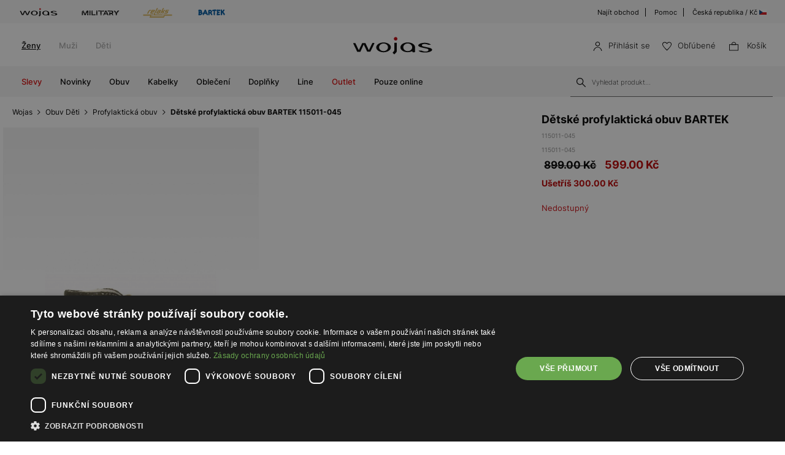

--- FILE ---
content_type: text/html; charset=UTF-8
request_url: https://wojas.cz/detske-profylakticka-obuv-bartek-115011-045
body_size: 19449
content:
<!DOCTYPE html>
<html lang="cs-CZ">
<head>
	<meta charset="UTF-8" />
	<title>Dětské profylaktická obuv BARTEK 115011-045 | Online obchod Wojas.cz</title>
	<meta name="description" content="Pohodnlá a stylová obuv nad kotník. Boty jsou dostupné v několika stylech, díky kterým ladí k elegantním i klasickým outfitům. Najdi pro sebe perfektní obuv.">
		<meta name="facebook-domain-verification" content="wigo6zy7004iqoted0fc2adjzhnhoh" />
	<meta name="seznam-wmt" content="EFXvEAXDvJRn1tSu49gFaAJ8Y8kcOTAf" />
	<meta name="format-detection" content="telephone=no">
	<meta name="referrer" content="no-referrer-when-downgrade">
	<link rel="preconnect" href="https://cdn.wojas.eu">
	<meta id="Viewport" name="viewport" content="initial-scale=1, maximum-scale=1, minimum-scale=1, user-scalable=no, width=device-width">
	<link rel="manifest" href="https://wojas.cz/manifest.json">
	<link rel="shortcut icon" href="https://cdn.wojas.eu/media/images/cz/favicon.ico">
	<meta name="robots" content="max-image-preview:large">
<meta name="google-site-verification" content="qap72HNXCipGmFFRPr6nY666axpovQy7tW4pD8sMcNU" />
	<style>
	@font-face {
        font-family: 'Inter';
        src: url('https://cdn.wojas.eu/media/fonts/Inter-ExtraLight.woff2') format('woff2'),
            url('https://cdn.wojas.eu/media/fonts/Inter-ExtraLight.woff') format('woff');
        font-weight: 100;
        font-style: normal;
        font-display: swap;
    }
	@font-face {
        font-family: 'Inter';
        src: url('https://cdn.wojas.eu/media/fonts/Inter-Light.woff2') format('woff2'),
            url('https://cdn.wojas.eu/media/fonts/Inter-Light.woff') format('woff');
        font-weight: 200;
        font-style: normal;
        font-display: swap;
    }
    @font-face {
        font-family: 'Inter';
        src: url('https://cdn.wojas.eu/media/fonts/Inter-Regular.woff2') format('woff2'),
            url('https://cdn.wojas.eu/media/fonts/Inter-Regular.woff') format('woff');
        font-weight: 400;
        font-style: normal;
        font-display: swap;
    }

  @font-face {
        font-family: 'Inter';
        src: url('https://cdn.wojas.eu/media/fonts/Inter-Medium.woff2') format('woff2'),
            url('https://cdn.wojas.eu/media/fonts/Inter-Medium.woff') format('woff');
        font-weight: 500;
        font-style: normal;
        font-display: swap;
    }
    @font-face {
        font-family: 'Inter';
        src: url('https://cdn.wojas.eu/media/fonts/Inter-Bold.woff2') format('woff2'),
            url('https://cdn.wojas.eu/media/fonts/Inter-Bold.woff') format('woff');
        font-weight: 700;
        font-style: normal;
        font-display: swap;
    }
</style>			<script>
// akam-sw.js install script version 1.3.6
"serviceWorker"in navigator&&"find"in[]&&function(){var e=new Promise(function(e){"complete"===document.readyState||!1?e():(window.addEventListener("load",function(){e()}),setTimeout(function(){"complete"!==document.readyState&&e()},1e4))}),n=window.akamServiceWorkerInvoked,r="1.3.6";if(n)aka3pmLog("akam-setup already invoked");else{window.akamServiceWorkerInvoked=!0,window.aka3pmLog=function(){window.akamServiceWorkerDebug&&console.log.apply(console,arguments)};function o(e){(window.BOOMR_mq=window.BOOMR_mq||[]).push(["addVar",{"sm.sw.s":e,"sm.sw.v":r}])}var i="/akam-sw.js",a=new Map;navigator.serviceWorker.addEventListener("message",function(e){var n,r,o=e.data;if(o.isAka3pm)if(o.command){var i=(n=o.command,(r=a.get(n))&&r.length>0?r.shift():null);i&&i(e.data.response)}else if(o.commandToClient)switch(o.commandToClient){case"enableDebug":window.akamServiceWorkerDebug||(window.akamServiceWorkerDebug=!0,aka3pmLog("Setup script debug enabled via service worker message"),v());break;case"boomerangMQ":o.payload&&(window.BOOMR_mq=window.BOOMR_mq||[]).push(o.payload)}aka3pmLog("akam-sw message: "+JSON.stringify(e.data))});var t=function(e){return new Promise(function(n){var r,o;r=e.command,o=n,a.has(r)||a.set(r,[]),a.get(r).push(o),navigator.serviceWorker.controller&&(e.isAka3pm=!0,navigator.serviceWorker.controller.postMessage(e))})},c=function(e){return t({command:"navTiming",navTiming:e})},s=null,m={},d=function(){var e=i;return s&&(e+="?othersw="+encodeURIComponent(s)),function(e,n){return new Promise(function(r,i){aka3pmLog("Registering service worker with URL: "+e),navigator.serviceWorker.register(e,n).then(function(e){aka3pmLog("ServiceWorker registration successful with scope: ",e.scope),r(e),o(1)}).catch(function(e){aka3pmLog("ServiceWorker registration failed: ",e),o(0),i(e)})})}(e,m)},g=navigator.serviceWorker.__proto__.register;if(navigator.serviceWorker.__proto__.register=function(n,r){return n.includes(i)?g.call(this,n,r):(aka3pmLog("Overriding registration of service worker for: "+n),s=new URL(n,window.location.href),m=r,navigator.serviceWorker.controller?new Promise(function(n,r){var o=navigator.serviceWorker.controller.scriptURL;if(o.includes(i)){var a=encodeURIComponent(s);o.includes(a)?(aka3pmLog("Cancelling registration as we already integrate other SW: "+s),navigator.serviceWorker.getRegistration().then(function(e){n(e)})):e.then(function(){aka3pmLog("Unregistering existing 3pm service worker"),navigator.serviceWorker.getRegistration().then(function(e){e.unregister().then(function(){return d()}).then(function(e){n(e)}).catch(function(e){r(e)})})})}else aka3pmLog("Cancelling registration as we already have akam-sw.js installed"),navigator.serviceWorker.getRegistration().then(function(e){n(e)})}):g.call(this,n,r))},navigator.serviceWorker.controller){var u=navigator.serviceWorker.controller.scriptURL;u.includes("/akam-sw.js")||u.includes("/akam-sw-preprod.js")||u.includes("/threepm-sw.js")||(aka3pmLog("Detected existing service worker. Removing and re-adding inside akam-sw.js"),s=new URL(u,window.location.href),e.then(function(){navigator.serviceWorker.getRegistration().then(function(e){m={scope:e.scope},e.unregister(),d()})}))}else e.then(function(){window.akamServiceWorkerPreprod&&(i="/akam-sw-preprod.js"),d()});if(window.performance){var w=window.performance.timing,l=w.responseEnd-w.responseStart;c(l)}e.then(function(){t({command:"pageLoad"})});var k=!1;function v(){window.akamServiceWorkerDebug&&!k&&(k=!0,aka3pmLog("Initializing debug functions at window scope"),window.aka3pmInjectSwPolicy=function(e){return t({command:"updatePolicy",policy:e})},window.aka3pmDisableInjectedPolicy=function(){return t({command:"disableInjectedPolicy"})},window.aka3pmDeleteInjectedPolicy=function(){return t({command:"deleteInjectedPolicy"})},window.aka3pmGetStateAsync=function(){return t({command:"getState"})},window.aka3pmDumpState=function(){aka3pmGetStateAsync().then(function(e){aka3pmLog(JSON.stringify(e,null,"\t"))})},window.aka3pmInjectTiming=function(e){return c(e)},window.aka3pmUpdatePolicyFromNetwork=function(){return t({command:"pullPolicyFromNetwork"})})}v()}}();</script>
<script type="application/ld+json">
	 {"@context": "https://schema.org",
      "@type": "BreadcrumbList",
      "itemListElement":[{"@type":"ListItem","position":1,"name":"Wojas","item":{"type":"Thing","id":"https:\/\/wojas.cz\/"}},{"@type":"ListItem","position":2,"name":"Obuv D\u011bti","item":"https:\/\/wojas.cz\/obuv-deti"},{"@type":"ListItem","position":3,"name":"Profylaktick\u00e1 obuv","item":"https:\/\/wojas.cz\/obuv-deti-profylakticke"},{"@type":"ListItem","position":4,"name":"D\u011btsk\u00e9 profylaktick\u00e1 obuv BARTEK 115011-045","item":"https:\/\/wojas.cz\/detske-profylakticka-obuv-bartek-115011-045"}]}
	</script>
			<script type="application/ld+json">
	{"@context": "https://schema.org",
    "@type": "ItemList",
    "url": "",
    "numberOfItems": "4",
    "itemListElement":[]}
	</script>
		<link rel="stylesheet" type="text/css" href="https://wojas.cz/js/fancybox3/jquery.fancybox.min.css">	<link rel="stylesheet" type="text/css" href="https://wojas.cz/js/bootstrap-3.0/css/bootstrap.css">
		<link href="https://wojas.cz/js/bxslider/bxslider.css?v1" rel="stylesheet">	<meta property="og:type" content="product" />
	<meta property="og:locale" content="cs-CZ" />
	<meta property="og:url" content="https://wojas.cz/detske-profylakticka-obuv-bartek-115011-045" />
	<meta property="og:site_name" content="Dětské profylaktická obuv BARTEK 115011-045 | Wojas – oficialni online obchod" />
	<meta property="og:image" content="https://cdn.wojas.eu/media/product/j/main_img_.jpg" />
	<meta property="og:image:width" content="500" />
	<meta property="og:image:height" content="500" />
	<meta property="product:price:currency" content="CZK" />
	<meta property="product:brand" content="Wojas" />
	<meta property="product:price:amount" content="599.00" />
	 	<link rel="alternate" hreflang="pl" href="https://wojas.pl/profilaktyczne-bartek-dla-dziewczat-zielono-zolty-t-115011-045-p47125" />
<link rel="alternate" hreflang="sk" href="https://wojas.sk/ditske-profylakticke-obuv-bartek-115011-045" />
	<link rel="alternate" hreflang="cs" href="https://wojas.cz/detske-profylakticka-obuv-bartek-115011-045" />
 	<link rel="alternate" hreflang="ro" href="https://wojas.ro/profilactic-copii-bartek-115011-045" />

	<link rel="stylesheet" href="https://wojas.cz/js/remodal/remodal.css">
<link rel="stylesheet" type="text/css" href="https://wojas.cz/styles/style.min.css?v=1761818313">
	<script src="https://wojas.cz/js/jquery.min.js"></script>
	<link href="https://wojas.cz/js/menu/mobilemenu.css" rel="stylesheet">
	<script src="https://wojas.cz/js/menu/jquery-simple-mobilemenu.js?v2"></script>
		<script type="text/javascript" src="https://wojas.cz/frontend/js/cz/main.bundle.js?v=1766043964"></script>
		<script type="text/javascript" src="https://wojas.cz/frontend/js/cz/validate.js?v=1694440110"></script>
	<script type="text/javascript" src="https://wojas.cz/frontend/js/cz/validateMessage.js?v=1694440111"></script>
<script type="text/javascript" src="https://wojas.cz/js/bxslider/bxslider.js"></script>

<style>
.fancybox-show-infobar .fancybox-bg{background:#fff;opacity:1}.fancybox-button--play{display:none}.fancybox-button--fullscreen{display:none}.fancybox-button--thumbs{display:none}.bx-wrapper img{max-width:500px;margin:0 auto}.bx-wrapper{width:85%;float:right}.video{width:85%;float:right}#d3{width:90%;float:right}@media(min-width:0px) and (max-width:1024px){.bx-wrapper{width:80%;float:right}.video{width:80%;float:right}#d3{width:100%;}}@media(min-width:0px) and (max-width:1024px){.bx-wrapper{width:100%;float:left}.video{width:100%;float:left}#d3{width:100%;float:left}}.tooltip-inner{background:#fff;color:#000;text-align:left;padding:15px;max-width:280px;border:1px solid #fff;box-shadow:0 0 30px rgba(0,0,0,.2)}.tooltip.bottom{margin-top:-10px}.tooltip.in{filter:alpha(opacity=100)!important;opacity:1!important}.tooltip.bottom .tooltip-arrow{border-bottom-color:#fff}.tooltip{font-family: 'Inter',sans-serif;}.dropdown-backdrop{display:none}
</style>
<script type="text/javascript" charset="UTF-8" src="//cdn.cookie-script.com/s/6a2d453b66157049bc3041738c7dd198.js"></script>
<script>
window.dataLayer = window.dataLayer || [];
function gtag(){dataLayer.push(arguments);}
 gtag('consent', 'default', {
    'ad_storage': 'denied',
    'ad_user_data': 'denied',
	'ad_personalization': 'denied',
	'analytics_storage': 'denied',
    'wait_for_update': 1000
    });
</script>

<style>
.fancybox-show-infobar .fancybox-bg{
	background:#fff;
	opacity:1;
}
.fancybox-button--play{display:none;}
.fancybox-button--fullscreen{display:none;}
.fancybox-button--thumbs{display:none;}
.bx-wrapper img{
	max-width:500px;
	margin:0 auto;
}
</style>


			<script>
dataLayer.push({
'productID': '2041767',
'ecomm_prodid': '2041767',
'ecomm_pagetype' : 'product',
'ecomm_totalvalue': '599.00',
'PageType': 'ProductPage',
'product': 'Dětské profylaktická obuv BARTEK 115011-045'
});
</script>



<script>
dataLayer.push({ ecommerce: null });
dataLayer.push({
    event: 'view_item',
    ecommerce: {
	    items: [
    {
      item_id: "2041767",
      item_id2: "115011-045",
      item_name: "Dětské profylaktická obuv BARTEK 115011-045",
      affiliation: "Wojas Store",
      coupon: "",
      currency: "CZK",
      discount: 0,
      index: 0,
      item_brand: "bartek",
      item_category: "obuv",
      item_category2: "Děti",
      item_category3: "Profylaktická obuv",
      item_category4: "",
      item_list_id: "related_products",
      item_list_name: "Related Products",
      item_variant: "Žlutý",
      location_id: "ChIJIQBpAG2ahYAR_6128GcTUEo",
      price: 599.00,
      quantity: 1
    }
    ]

    }
});
</script>


<script>
dataLayer.push({ ecommerce: null });
dataLayer.push({
    event: "select_item",
    ecommerce: {    items: [
    {
      item_id: "2041767",
      item_id2: "115011-045",
      item_name: "Dětské profylaktická obuv BARTEK 115011-045",
      affiliation: "Wojas Store",
      coupon: "",
      currency: "CZK",
      discount: 0,
      index: 0,
      item_brand: "bartek",
      item_category: "obuv",
      item_category2: "Děti",
      item_category3: "Profylaktická obuv",
      item_category4: "",
      item_list_id: "related_products",
      item_list_name: "Related Products",
      item_variant: "Žlutý",
      location_id: "ChIJIQBpAG2ahYAR_6128GcTUEo",
      price: 599.00,
      quantity: 1
    }
    ]
}})
</script>



<!-- Google Tag Manager -->
<script>(function(w,d,s,l,i){w[l]=w[l]||[];w[l].push({'gtm.start':
new Date().getTime(),event:'gtm.js'});var f=d.getElementsByTagName(s)[0],
j=d.createElement(s),dl=l!='dataLayer'?'&l='+l:'';j.async=true;j.src=
'https://www.googletagmanager.com/gtm.js?id='+i+dl;f.parentNode.insertBefore(j,f);
})(window,document,'script','dataLayer','GTM-5BT3W3B');</script>
<!-- End Google Tag Manager -->
<script>(window.BOOMR_mq=window.BOOMR_mq||[]).push(["addVar",{"rua.upush":"false","rua.cpush":"false","rua.upre":"false","rua.cpre":"false","rua.uprl":"false","rua.cprl":"false","rua.cprf":"false","rua.trans":"","rua.cook":"false","rua.ims":"false","rua.ufprl":"false","rua.cfprl":"false","rua.isuxp":"false","rua.texp":"norulematch","rua.ceh":"false","rua.ueh":"false","rua.ieh.st":"0"}]);</script>
                              <script>!function(a){var e="https://s.go-mpulse.net/boomerang/",t="addEventListener";if(""=="True")a.BOOMR_config=a.BOOMR_config||{},a.BOOMR_config.PageParams=a.BOOMR_config.PageParams||{},a.BOOMR_config.PageParams.pci=!0,e="https://s2.go-mpulse.net/boomerang/";if(window.BOOMR_API_key="WYC7B-TQP9Y-K7LSK-BU73C-DJY8L",function(){function n(e){a.BOOMR_onload=e&&e.timeStamp||(new Date).getTime()}if(!a.BOOMR||!a.BOOMR.version&&!a.BOOMR.snippetExecuted){a.BOOMR=a.BOOMR||{},a.BOOMR.snippetExecuted=!0;var i,_,o,r=document.createElement("iframe");if(a[t])a[t]("load",n,!1);else if(a.attachEvent)a.attachEvent("onload",n);r.src="javascript:void(0)",r.title="",r.role="presentation",(r.frameElement||r).style.cssText="width:0;height:0;border:0;display:none;",o=document.getElementsByTagName("script")[0],o.parentNode.insertBefore(r,o);try{_=r.contentWindow.document}catch(O){i=document.domain,r.src="javascript:var d=document.open();d.domain='"+i+"';void(0);",_=r.contentWindow.document}_.open()._l=function(){var a=this.createElement("script");if(i)this.domain=i;a.id="boomr-if-as",a.src=e+"WYC7B-TQP9Y-K7LSK-BU73C-DJY8L",BOOMR_lstart=(new Date).getTime(),this.body.appendChild(a)},_.write("<bo"+'dy onload="document._l();">'),_.close()}}(),"".length>0)if(a&&"performance"in a&&a.performance&&"function"==typeof a.performance.setResourceTimingBufferSize)a.performance.setResourceTimingBufferSize();!function(){if(BOOMR=a.BOOMR||{},BOOMR.plugins=BOOMR.plugins||{},!BOOMR.plugins.AK){var e=""=="true"?1:0,t="",n="bu5eomixyydbm2ly32kq-f-01f477a0b-clientnsv4-s.akamaihd.net",i="false"=="true"?2:1,_={"ak.v":"39","ak.cp":"1290545","ak.ai":parseInt("762109",10),"ak.ol":"0","ak.cr":9,"ak.ipv":4,"ak.proto":"h2","ak.rid":"62bbe9ee","ak.r":37607,"ak.a2":e,"ak.m":"dsca","ak.n":"essl","ak.bpcip":"13.58.71.0","ak.cport":41846,"ak.gh":"23.198.5.24","ak.quicv":"","ak.tlsv":"tls1.3","ak.0rtt":"","ak.0rtt.ed":"","ak.csrc":"-","ak.acc":"","ak.t":"1769528981","ak.ak":"hOBiQwZUYzCg5VSAfCLimQ==0QrJqyIIwQmd7pGOgc9B+XDVSjVUG37K1S0TWmIXvjwXQqXO4jV24Sjh1pBowsx3eSdTkNLfRUz0VQZ8FTcY8LDqHsdk0T9DLOLX7sKGjADAA9lulQQuVacDTAYtcRQYMEocN26JKF1/K38C840bh0EKHU33+VtqV5xsSWnVEcKvwRptNLxAoBePQloP2jCivV/yzeHLjgt7fQbADP6GGcS5JqgUM4uxszOKFwZL1qqOSelaAtHCeA0Ms9Xh8e8IIu0yQ2lNpDYfLqrX16EwCEOsC4a94Yn6aHq/qSANfPRwXIFbo7YA0pUX8dAZacGNTDvsu2iImjslvnRx6WYDx902ISb7E5L/bGEu+40oj2teAl/TWClHmQLYDTWjcVhMFeR+HuxukMKW/m/Oay9Ttip5fP5QjzBYZf3RWBNnC7k=","ak.pv":"22","ak.dpoabenc":"","ak.tf":i};if(""!==t)_["ak.ruds"]=t;var o={i:!1,av:function(e){var t="http.initiator";if(e&&(!e[t]||"spa_hard"===e[t]))_["ak.feo"]=void 0!==a.aFeoApplied?1:0,BOOMR.addVar(_)},rv:function(){var a=["ak.bpcip","ak.cport","ak.cr","ak.csrc","ak.gh","ak.ipv","ak.m","ak.n","ak.ol","ak.proto","ak.quicv","ak.tlsv","ak.0rtt","ak.0rtt.ed","ak.r","ak.acc","ak.t","ak.tf"];BOOMR.removeVar(a)}};BOOMR.plugins.AK={akVars:_,akDNSPreFetchDomain:n,init:function(){if(!o.i){var a=BOOMR.subscribe;a("before_beacon",o.av,null,null),a("onbeacon",o.rv,null,null),o.i=!0}return this},is_complete:function(){return!0}}}}()}(window);</script></head>
<body >
<noscript><iframe src="https://www.googletagmanager.com/ns.html?id=GTM-5BT3W3B" height="0" width="0" style="display:none;visibility:hidden"></iframe></noscript>
<header id="header">
	<div class="header-top-exp"></div>
	<div class="header">
			<div class="header-top-bar">
			<div class="header-top-bar__wraper">
				<div class="header-top-bar__left">
					<ul class="header-top-bar__list">
						<li class="header-top-bar__item"><a href="https://wojas.cz/kolekce?znacky=wojas"><img src="https://cdn.wojas.eu/media/images/global/svg/brand/v2/wojasA.svg" alt="Wojas"></a></li>
						<li class="header-top-bar__item"><a href="https://wojas.cz/kolekce?line=military"><img src="https://cdn.wojas.eu/media/images/cz/svg/brand/military.svg" alt="Military"></a></li>
						<li class="header-top-bar__item"><a href="https://wojas.cz/kolekce?znacky=relaks"><img src="https://cdn.wojas.eu/media/images/global/svg/brand/v2/relaksA.svg?v=2" alt="Relaks"></a></li>
						<li class="header-top-bar__item"><a href="https://wojas.cz/obuv-deti?znacky=bartek=bartek"><img src="https://cdn.wojas.eu/media/images/global/svg/brand/v2/bartekA.svg" alt="Bartek"></a></li>
					</ul>
				</div>
				<div class="header-top-bar__right">
					<ul class="header-top-bar__list">
						<li class="header-top-bar__item"><a href="https://wojas.cz/obchody">Najít obchod</a></li>
						<li class="header-top-bar__item"><a href="https://wojas.cz/informacie/faq">Pomoc</a></li>
						<li class="header-top-bar__item"><a href="https://wojas.eu/language">Česká republika / Kč <img src="https://cdn.wojas.eu/media/images/cz/svg/CZ.svg" width="12" height="12" style="margin-top:-3px;" alt="CZ"></a></li>
					</ul>
				</div>
			</div>
		</div>		<div class="header-content">
						<div class="header-content__menu top">
				<nav class="header-content-menu__container">
					<ul class="header-content-menu__list">
						<li class="header-content-menu__item"><a href="https://wojas.cz/zeny" class="header-content-menu__item-link active">Ženy</a></li>
						<li class="header-content-menu__item"><a href="https://wojas.cz/muzi" class="header-content-menu__item-link">Muži</a></li>
						<li class="header-content-menu__item"><a href="https://wojas.cz/deti" class="header-content-menu__item-link">Děti</a></li>
					</ul>
				</nav>
			</div>
						<div class="header-content__logo">
				<a href="https://wojas.cz"><img src="https://cdn.wojas.eu/media/images/cz/svg/logo.svg" alt="Štýlová, dámska a pánska obuv" width="163" heigh="40"></a>
			</div>
			<div class="header-content__utility">
	<ul class="header-content-utility__list">
					<li class="header-content-utility__item">
				<button class="mobile secret" data-url="aHR0cHM6Ly93b2phcy5jei9wcmlobGFzZW5pZQ==">
					<img src="https://cdn.wojas.eu/media/images/cz/svg/user.svg" width="15" height="15" alt="Přihlásit se"><span>Přihlásit se</span>
				</button>
			</li>
						<li class="header-content-utility__item">
				<button class="mobile secret" data-url="aHR0cHM6Ly93b2phcy5jei93aXNobGlzdA=="><img src="https://cdn.wojas.eu/media/images/cz/svg/fav.svg" width="15" height="15" alt="Obľúbené"><span>Obľúbené<span class="header-content-utility__badge"><span id="fav-badge"></span></span></span></button>
			</li>
			<li class="header-content-utility__item basket" id="cart">
				<button><img src="https://cdn.wojas.eu/media/images/cz/svg/bag.svg" width="15" height="15" alt="Košík">
				<span>Košík<span class="header-content-utility__badge"><span id="cart-items"></span></span></span></button>
			</li>
		</ul>
</div>		</div>
		<div class="header-content">
			<div id="menu-ham"><div id="bt-menu2"><img src="https://cdn.wojas.eu/media/images/cz/svg/menu.svg" width="20" height="20" alt="Menu"><span>Menu</span></div></div>
						<div class="header-content__menu">
																					<nav>
	<ul id="box-menu">
														<li class="cent red"><a href="https://wojas.cz/vyprodej/kolekce-zeny" class="drop">Slevy</a>
					<div class="drop">
						<div class="header-menu">
							<div class="header-menu__wrapper">
																																	<div class="header-menu__item">
										<div class="header-menu__item-list"><a style="height: auto;" href="https://wojas.cz/vyprodej/obuv-zeny"> <img class="lazy" src="https://cdn.wojas.eu/media/images/cz/menu/SALE-D-buty.jpg" alt="" data-src="https://cdn.wojas.eu/media/images/cz/menu/SALE-D-buty.jpg"> <span class="span">Obuv</span></a></div>
									</div>
																	<div class="header-menu__item">
										<div class="header-menu__item-list"><a style="height: auto;" href="https://wojas.cz/vyprodej/kabelky-zeny"> <img class="lazy" src="https://cdn.wojas.eu/media/images/cz/menu/SALE-torebki.jpg" alt="" data-src="https://cdn.wojas.eu/media/images/cz/menu/SALE-torebki.jpg"> <span class="span">Kabelky</span></a></div>
									</div>
																	<div class="header-menu__item">
										<div class="header-menu__item-list"><a style="height: auto;" href="https://wojas.cz/vyprodej/doplnky-zeny"> <img class="lazy" src="https://cdn.wojas.eu/media/images/cz/menu/S-D-akcesoria.jpg" alt="" data-src="https://cdn.wojas.eu/media/images/cz/menu/S-D-akcesoria.jpg"> <span class="span">Doplňky</span></a></div>
									</div>
															</div>
						</div>			
					</div>				</li>
											<li class="cent"><a href="https://wojas.cz/novinka/kolekce-zeny" class="drop">Novinky</a>
					<div class="drop">
						<div class="header-menu">
							<div class="header-menu__wrapper">
																																	<div class="header-menu__item">
										<div class="header-menu__item-list"><a style="height: auto;" href="https://wojas.cz/obuv-zeny-novinka"> <img class="lazy" src="https://cdn.wojas.eu/media/images/cz/menu/k-nowosc-buty-jz25.jpg" alt="" data-src="https://cdn.wojas.eu/media/images/cz/menu/k-nowosc-buty-jz25.jpg"> <span class="span">Obuv</span></a></div>
									</div>
																	<div class="header-menu__item">
										<div class="header-menu__item-list"><a style="height: auto;" href="https://wojas.cz/kabelky-zeny-novinka"> <img class="lazy" src="https://cdn.wojas.eu/media/images/cz/menu/k-nowosc-torebki-jz25.jpg" alt="" data-src="https://cdn.wojas.eu/media/images/cz/menu/k-nowosc-torebki-jz25.jpg"> <span class="span">Kabelky</span> </a></div>
									</div>
																	<div class="header-menu__item">
										<div class="header-menu__item-list"><a style="height: auto;" href="https://wojas.cz/doplnky-zeny-novinka"> <img class="lazy" src="https://cdn.wojas.eu/media/images/cz/menu/k-nowosc-akcesoria-jz25.jpg" alt="" data-src="https://cdn.wojas.eu/media/images/cz/menu/k-nowosc-akcesoria-jz25.jpg"> <span class="span">Doplňky</span> </a></div>
									</div>
															</div>
						</div>			
					</div>				</li>
											<li class="cent"><a href="https://wojas.cz/obuv-zeny" class="drop">Obuv</a>
					<div class="drop">
						<div class="header-menu">
							<div class="header-menu__wrapper">
																																	<div class="header-menu__item">
										<div class="header-menu__item-header">Kategorie</div><div class="header-menu__item-list"><ul><li><a href="https://wojas.cz/obuv-zeny-kotnikove-boty">Kotn&iacute;kov&eacute; boty</a></li><li><a href="https://wojas.cz/obuv-zeny-kotnikove-boty-chelsea-boty">Chelsea boty</a></li><li><a href="https://wojas.cz/obuv-zeny-kozacky">Kozačky</a></li><li><a href="https://wojas.cz/obuv-zeny-snehule">Sněhule</a></li><li><a href="https://wojas.cz/obuv-zeny-kotnikove-boty-kovbojske">Kovbojsk&eacute; boty</a></li><li><a href="https://wojas.cz/obuv-zeny-kotnikove-boty-motorkarske">Motork&aacute;řsk&eacute; boty</a></li><li><a href="https://wojas.cz/obuv-zeny-kotnikove-boty-ponozkove">Ponožkov&eacute; kotn&iacute;kov&eacute; boty</a></li><li><a href="https://wojas.cz/obuv-zeny-polobotky-mokasiny">Mokas&iacute;ny</a></li><li><a href="https://wojas.cz/obuv-zeny-lodicky">Lodičky</a></li><li><a href="https://wojas.cz/obuv-zeny-lodicky?typ_paty=podpatek">Lodičky na podpatku</a></li><li><a href="https://wojas.cz/obuv-zeny-polobotky-baleriny">Baler&iacute;ny</a></li><li><a href="https://wojas.cz/obuv-zeny-polobotky">Polobotky</a></li><li><a href="https://wojas.cz/obuv-zeny-polobotky-trekove-boty">Trekov&eacute; boty</a></li><li><a href="https://wojas.cz/obuv-zeny-polobotky-tenisky">Tenisky</a></li><li><a href="https://wojas.cz/obuv-zeny-polobotky-sneakers">Sneakers</a></li><li><a href="https://wojas.cz/obuv-zeny-sandaly">Sand&aacute;ly</a></li><li><a href="https://wojas.cz/obuv-zeny-pantofle">Pantofle a žabky</a></li><li><a href="https://wojas.cz/obuv-zeny-domaci">Dom&aacute;c&iacute; obuv</a></li><li><a href="https://wojas.cz/obuv-zeny">Uk&aacute;zat v&scaron;e</a></li></ul></div><div>&gt;</div>
									</div>
																	<div class="header-menu__item">
										<div class="header-menu__item-header">Kolekce</div>
<div class="header-menu__item-list">
<ul>
<li><a href="https://wojas.cz/obuv-zeny-novinka">Novinka</a></li>
<li><a href="https://wojas.cz/obuv-zeny">Kolekce</a></li>
<li><a href="https://wojas.cz/obuv-zeny-bestsellers">Bestsellers</a></li>
<li><a href="https://wojas.cz/obuv-zeny-male-a-velke-rozmery">Mal&eacute; a velk&eacute; rozměry</a></li>
<li><a href="https://wojas.cz/obuv-zeny-vyprodej">V&yacute;prodej</a></li>
<li><a href="https://wojas.cz/obuv-zeny-outlet">Outlet</a></li>
</ul>
</div>
<div class="header-menu__item-header">Značky</div>
<div class="header-menu__item-list">
<ul>
<li><a href="https://wojas.cz/obuv-zeny?znacky=wojas">Wojas</a></li>
<li><a href="https://wojas.cz/obuv-zeny?znacky=relaks">Relaks</a></li>
</ul>
</div>
									</div>
																	<div class="header-menu__item">
										<div class="header-menu__item-header">Line</div><div class="header-menu__item-list"><ul><li><a href="https://wojas.cz/obuv-zeny?line=limited">Limited Edition</a></li><li><a href="https://wojas.cz/obuv-zeny?line=eco">Wojas ECO</a></li><li><a href="https://wojas.cz/obuv-zeny?line=code30">Wojas CODE30</a></li><li><a href="https://wojas.cz/obuv-zeny?line=comfort">Wojas Comfort</a></li><li><a href="https://wojas.cz/obuv-zeny?line=premium">Wojas Premium</a></li><li><a href="https://wojas.cz/obuv?line=wojas-x-bartek">Wojas x Bartek</a></li></ul></div><div class="header-menu__item-header">Sezóna</div><div class="header-menu__item-list"><ul><li><a href="https://wojas.cz/obuv-zeny?typ-obuvi=pruzina">Jarn&iacute; obuv</a></li><li><a href="https://wojas.cz/obuv-zeny?typ-obuvi=letni">Letn&iacute; obuv</a></li><li><a href="https://wojas.cz/obuv-zeny?typ-obuvi=podzim">Podzimn&iacute; obuv</a></li><li><a href="https://wojas.cz/obuv-zeny?typ-obuvi=zime">Zimn&iacute; obuv</a></li></ul></div>
									</div>
																	<div class="header-menu__item">
										<div class="header-menu__item-list"><a style="height: auto;" href="https://wojas.cz/obuv-zeny-kotnikove-boty"><img class="lazy" src="https://cdn.wojas.eu/media/images/cz/menu/botki-jz25-1.jpg" alt="" data-src="https://cdn.wojas.eu/media/images/cz/menu/botki-jz25-1.jpg"><span class="span">Kotn&iacute;kov&eacute; boty</span></a></div>
									</div>
																	<div class="header-menu__item">
										<div class="header-menu__item-list"><a style="height: auto;" href="https://wojas.cz/obuv-zeny-kozacky"> <img class="lazy" src="https://cdn.wojas.eu/media/images/cz/menu/kozaki-jz25.jpg" alt="" data-src="https://cdn.wojas.eu/media/images/cz/menu/kozaki-jz25.jpg"><span class="span">Kozačky</span> </a></div>
									</div>
															</div>
						</div>			
					</div>				</li>
											<li class="cent"><a href="https://wojas.cz/kabelky-zeny" class="drop">Kabelky</a>
					<div class="drop">
						<div class="header-menu">
							<div class="header-menu__wrapper">
																																	<div class="header-menu__item">
										<div class="header-menu__item-header">Kategorie</div>
<div class="header-menu__item-list">
<ul>
<li><a href="https://wojas.cz/kabelky-zeny-kazdodenni-male">Každodenn&iacute; mal&eacute;</a></li>
<li><a href="https://wojas.cz/kabelky-zeny-kazdodenni-velke">Každodenn&iacute; velk&eacute;</a></li>
<li><a href="https://wojas.cz/kabelky-zeny-vecerni">Večern&iacute;</a></li>
<li><a href="https://wojas.cz/kabelky-zeny-kufrikove">Kufř&iacute;kov&eacute; kabelky</a></li>
<li><a href="https://wojas.cz/kabelky-zeny-listonosky">Listono&scaron;ky</a></li>
<li><a href="https://wojas.cz/kabelky-zeny-shooper-bag">Shopper Bag</a></li>
<li><a href="https://wojas.cz/kabelky-zeny-batohy">Batohy</a></li>
<li><a href="https://wojas.cz/kabelky-zeny-ledvinky">Ledvinky</a></li>
<li><a href="https://wojas.cz/kabelky-zeny-na-notebook">Ta&scaron;ky na notebook</a></li>
<li><a href="https://wojas.cz/kabelky-zeny-pouzdro-mobil">Pouzdro na mobil</a></li>
<li><a href="https://wojas.cz/kabelky-zeny">Uk&aacute;zat v&scaron;e</a></li>
</ul>
</div>
									</div>
																	<div class="header-menu__item">
										<div class="header-menu__item-header">Line</div>
<div class="header-menu__item-list">
<ul>
<li><a href="https://wojas.cz/kabelky-zeny?line=limited">Limited Edition</a></li>
</ul>
</div>
									</div>
																	<div class="header-menu__item">
										<div class="header-menu__item-header">Kolekce</div>
<div class="header-menu__item-list">
<ul>
<li><a href="https://wojas.cz/kabelky-zeny-novinka">Novinka</a></li>
<li><a href="https://wojas.cz/kabelky-zeny">Kolekce</a></li>
<li><a href="https://wojas.cz/kabelky-zeny-vyprodej">V&yacute;prodej</a></li>
<li><a href="https://wojas.cz/kabelky-zeny-outlet">Outlet</a></li>
</ul>
</div>
<div class="header-menu__item-header">Značky</div>
<div class="header-menu__item-list">
<ul>
<li><a href="https://wojas.cz/kabelky-zeny?znacky=wojas">Wojas</a></li>
</ul>
</div>
									</div>
																	<div class="header-menu__item">
										<div class="header-menu__item-list"><a style="height: auto;" href="https://wojas.cz/kabelky-zeny-kufrikove"> <img class="lazy" src="https://cdn.wojas.eu/media/images/cz/menu/kuferki-jz25.jpg" alt="" data-src="https://cdn.wojas.eu/media/images/cz/menu/kuferki-jz25.jpg"> <span class="span">Kufř&iacute;kov&eacute; kabelky</span> </a></div>
									</div>
																	<div class="header-menu__item">
										<div class="header-menu__item-list"><a style="height: auto;" href="https://wojas.cz/kabelky-zeny-batohy"> <img class="lazy" src="https://cdn.wojas.eu/media/images/cz/menu/Damskie-plecaki.jpg" alt="" data-src="https://cdn.wojas.eu/media/images/cz/menu/Damskie-plecaki.jpg"> <span class="span">Batohy</span> </a></div>
									</div>
															</div>
						</div>			
					</div>				</li>
											<li class="cent"><a href="https://wojas.cz/obleceni-zeny" class="drop">Oblečení</a>
					<div class="drop">
						<div class="header-menu">
							<div class="header-menu__wrapper">
																																	<div class="header-menu__item">
										<div class="header-menu__item-header">Kategorie</div><div class="header-menu__item-list"><ul><li><a href="https://wojas.cz/obleceni-zeny-mikiny">Mikiny</a></li><li><a href="https://wojas.cz/obleceni-zeny-kabaty">Kab&aacute;ty</a></li><li><a href="https://wojas.cz/obleceni-zeny-kalhoty">Kalhoty</a></li><li><a href="https://wojas.cz/obleceni-zeny-tricka">Uk&aacute;zat v&scaron;e</a></li></ul></div>
									</div>
																	<div class="header-menu__item">
										<div class="header-menu__item-header">Značky</div><div class="header-menu__item-list"><ul><li><a href="https://wojas.cz/obleceni-zeny?znacky=relaks">Relaks</a></li></ul></div>
									</div>
																	<div class="header-menu__item">
										<div class="header-menu__item-header">Kolekce</div><div class="header-menu__item-list"><ul><ul><li><a href="https://wojas.cz/obleceni-zeny">Kolekce</a></li><li><a href="https://wojas.cz/obleceni-zeny-pouze-online">Pouze online</a></li><li><a href="https://wojas.cz/obleceni-zeny-vyprodej">V&yacute;prodej</a></li></ul></ul></div>
									</div>
																	<div class="header-menu__item">
										<div class="header-menu__item-list"><a style="height: auto;" href="https://wojas.cz/obleceni-zeny-mikiny"> <img class="lazy" src="https://cdn.wojas.eu/media/images/cz/menu/D-bluzy.jpg" alt="" data-src="https://cdn.wojas.eu/media/images/cz/menu/D-bluzy.jpg"> <span class="span">Mikiny</span> </a></div>
									</div>
															</div>
						</div>			
					</div>				</li>
											<li class="cent"><a href="https://wojas.cz/doplnky-zeny" class="drop">Doplňky</a>
					<div class="drop">
						<div class="header-menu">
							<div class="header-menu__wrapper">
																																	<div class="header-menu__item">
										<div class="header-menu__item-header">Doplňky</div><div class="header-menu__item-list"><ul><li><a href="https://wojas.cz/doplnky-zeny-rousky">Rou&scaron;ky</a></li><li><a href="https://wojas.cz/doplnky-zeny-penezenky">Peněženky</a></li><li><a href="https://wojas.cz/doplnky-zeny-pasky">P&aacute;sky</a></li><li><a href="https://wojas.cz/doplnky-zeny-destniky">De&scaron;tn&iacute;ky</a></li><li><a href="https://wojas.cz/doplnky-zeny-ponozky">Ponožky</a></li><li><a href="https://wojas.cz/doplnky-zeny-obuvnicke-sperky">Obuvnick&eacute; &scaron;perky</a></li><li><a href="https://wojas.cz/doplnky-zeny-cepice">Čepice</a></li><li><a href="https://wojas.cz/doplnky-zeny-rukavicky">Rukavičky</a></li><li><a href="https://wojas.cz/doplnky-zeny-nakrcnik">N&aacute;krčn&iacute;k</a></li><li><a href="https://wojas.cz/doplnky-zeny-saly">&Scaron;&aacute;ly</a></li><li><a href="https://wojas.cz/doplnky-zeny">Uk&aacute;zat v&scaron;e</a></li></ul></div>
									</div>
																	<div class="header-menu__item">
										<div class="header-menu__item-header">Př&iacute;slu&scaron;enstv&iacute;</div><div class="header-menu__item-list"><ul><li><a href="https://wojas.cz/prislusenstvi-vlozky-bot">St&eacute;lky do bot</a></li><li><a href="https://wojas.cz/prislusenstvi-lzice-napinaky">Lž&iacute;ce na boty, nap&iacute;n&aacute;ky do bot</a></li><li><a href="prislusenstvi-tkanicky">Tkaničky</a></li><li><a href="https://wojas.cz/prislusenstvi">Uk&aacute;zat v&scaron;e</a></li></ul></div>
									</div>
																	<div class="header-menu__item">
										<div class="header-menu__item-header">O&scaron;etřov&aacute;n&iacute;</div>
<div class="header-menu__item-list">
<ul>
<li><a href="https://wojas.cz/osetrovani-folie">Ochrann&aacute; fólie</a></li>
<li><a href="https://wojas.cz/osetrovani-kartace-cistice">Kart&aacute;če, čističe</a></li>
<li><a href="https://wojas.cz/osetrovani-kremy-impregnace">Impregnačn&iacute; pasty</a></li>
<li><a href="https://wojas.cz/osetrovani">Uk&aacute;zat v&scaron;e</a></li>
</ul>
</div>
									</div>
																	<div class="header-menu__item">
										<div class="header-menu__item-list"><a style="height: auto;" href="https://wojas.cz/doplnky-zeny-penezenky"><img class="lazy" src="https://cdn.wojas.eu/media/images/cz/menu/portfele-damskie.jpg" alt="" data-src="https://cdn.wojas.eu/media/images/cz/menu/portfele-damskie.jpg"><span class="span">Peněženky</span> </a></div>
									</div>
																	<div class="header-menu__item">
										<div class="header-menu__item-list"><a style="height: auto;" href="https://wojas.cz/doplnky-zeny-pasky"> <img class="lazy" src="https://cdn.wojas.eu/media/images/cz/menu/D-paski.jpg" alt="" data-src="https://cdn.wojas.eu/media/images/cz/menu/D-paski.jpg"> <span class="span">P&aacute;sky</span> </a></div>
									</div>
															</div>
						</div>			
					</div>				</li>
											<li class="cent line"><a href="https://wojas.cz/kolekce-zeny" class="drop">Line</a>
					<div class="drop">
						<div class="header-menu">
							<div class="header-menu__wrapper">
																																	<div class="header-menu__item">
										<div class="header-menu__item-list"><a href="https://wojas.cz/kolekce-zeny?line=code30"><img class="lazy" src="https://cdn.wojas.eu/media/images/pl/svg/line/code.svg" alt="linia Wojas CODE30" data-src="https://cdn.wojas.eu/media/images/pl/svg/line/code.svg"></a></div>
									</div>
																	<div class="header-menu__item">
										<div class="header-menu__item-list"><a href="https://wojas.cz/kolekce-zeny?line=premium"><img class="lazy" src="https://cdn.wojas.eu/media/images/pl/svg/line/premium.svg" alt="linia Wojas Premium" data-src="https://cdn.wojas.eu/media/images/pl/svg/line/premium.svg"></a></div>
									</div>
																	<div class="header-menu__item">
										<div class="header-menu__item-list"><a href="https://wojas.cz/kolekce-zeny?line=comfort"><img class="lazy" src="https://cdn.wojas.eu/media/images/pl/svg/line/comfort.svg" alt="linia Wojas Comfort" data-src="https://cdn.wojas.eu/media/images/pl/svg/line/comfort.svg"></a></div>
									</div>
																	<div class="header-menu__item">
										<div class="header-menu__item-list"><a href="https://wojas.cz/kolekce-zeny?line=limited"><img class="lazy" src="https://cdn.wojas.eu/media/images/pl/svg/line/limited.svg" alt="linia Wojas Limited Edition" data-src="https://cdn.wojas.eu/media/images/pl/svg/line/limited.svg"></a></div>
									</div>
																	<div class="header-menu__item">
										<div class="header-menu__item-list"><a href="https://wojas.cz/kolekce-zeny?line=wojas-x-bartek"><img class="lazy" src="https://cdn.wojas.eu/media/images/pl/svg/line/wojasxbartek.svg" alt=" linia Wojas x Bartek" data-src="https://cdn.wojas.eu/media/images/pl/svg/line/wojasxbartek.svg"></a></div>
									</div>
															</div>
						</div>			
					</div>				</li>
											<li class="cent red"><a href="https://wojas.cz/outlet/obuv-zeny" class="drop">Outlet</a>
									</li>
											<li class="cent"><a href="https://wojas.cz/pouze-online/kolekce-zeny" class="drop">Pouze online</a>
									</li>
													</ul>
</nav>							</div>
						<div class="header-content__search">
				<ul>
					<li><form method="GET" id="sch" name="search00" action="https://wojas.cz/search" autocomplete="off" style="display:contents;">
						<input type="text" placeholder="Vyhledat produkt..." name="query" required="" id="search-input">
						<a href="javascript:{}" onclick="document.getElementById('sch').submit(); return false;"><img src="https://cdn.wojas.eu/media/images/cz/svg/search.svg" width="15" height="15"></a>
						<span class="header-content__search-close"><img src="https://cdn.wojas.eu/media/images/cz/svg/x_b.svg" width="15" height="15"></span>
						</form>
					</li>
				</ul>
				<div class="header-content__search-result"></div>
			</div>
		</div>
		<div class="container">
			<div class="wrap clearfix">
								<div id="cd-shadow-layer"></div>
				<div id="cd-cart">
					<div>
						<span id="cd-cart-h">Košík<a href="#" class="cd-go-to-cart"><img src="https://cdn.wojas.eu/media/images/cz/svg/x_b.svg" width="12" height="12"></a></span>
						<div id="cart-detalist"></div>
						<div id="cd-cart-close"><span class="box-shopping-back cd-go-to-cart gl-button">Pokračovat v nákupu</span></div>
					</div>
				</div>
												 <ul class="mobile_menu">
	<li>
		<div id="cd-menu">
			<ul>
				<li class="mobile-close"><span><img src="https://cdn.wojas.eu/media/images/cz/svg/x_b.svg" width="16" height="16"></span></li>
				<li class="mobile_menu-logo"><a href="https://wojas.cz"><img src="https://cdn.wojas.eu/media/images/cz/svg/logo35.svg" alt="Online obchod Wojas.cz"></a></li>
				<li><a href="https://wojas.cz/prihlaseni"><img src="https://cdn.wojas.eu/media/images/cz/svg/user_b.svg" width="16" height="16"></a></li>
				<li><a href="https://wojas.cz/wishlist"><img src="https://cdn.wojas.eu/media/images/cz/svg/fav_b.svg" width="16" height="16"></a></li>
				<li><a href="https://wojas.cz/kosik"><span id="cart-badge" style="top:15px;right:-5px;padding:0;"><span style="padding:0;">x</span></span><img src="https://cdn.wojas.eu/media/images/cz/svg/bag_b.svg" width="16" height="16"></a></li>
			</ul>
		</div>
	</li>
    		
							
				<li class="hasChild mobile_menu__item active">

			<span class="mobile_menu__item-link">Ženy</span>
			<ul class="submenu">

				<li>
					<picture style="position:relative;">
						<img src="https://cdn.wojas.eu/media/images/cz/menu/baner/damskie-glowny-jz25.jpg" style="width:100%;height:auto;" alt="Kolekcja Ženy">
					</picture>
				</li>

									
										
					<li >
						<a href="https://wojas.cz/novinka/kolekce-zeny"  >

															<span class="icon-mobile" style="background-image: url(https://cdn.wojas.eu/media/images/cz/menu/icon/nowosc.svg)"></span>
														Novinky

						</a>

						
					</li>

									
										
					<li  class="hasChild" >
						<a href="https://wojas.cz/obuv-zeny" class="mobile_menu__item-link--pic" >

															<span class="icon-mobile" style="background-image: url(https://cdn.wojas.eu/media/images/cz/menu/icon/buty.svg)"></span>
														Obuv

						</a>

													<ul class="submenu specjal">

																	<li>
										<picture style="position: relative;">
											<img src="https://cdn.wojas.eu/media/images/cz/menu/baner/damskie-buty-jz25.jpg" style="width: 100%;height:auto" alt="">
										</picture>
									</li>
								
								<li>
									<a href="https://wojas.cz/obuv-zeny">
										<span class="icon-mobile all" style="background-image: url(https://cdn.wojas.eu/media/images/cz/menu/icon/wszystkie.svg);"></span>
										Všetko
									</a>
								</li>

								
									
									<li>
										<a href="https://wojas.cz/obuv-zeny-kotnikove-boty">
																							<span class="icon-mobile" style="background-image: url(https://cdn.wojas.eu/media/images/cz/menu/icon/WS/botki.svg)"></span>
																						Kotníkové boty
										</a>
									</li>
									
								
									
									<li>
										<a href="https://wojas.cz/obuv-zeny-kotnikove-boty-chelsea-boty">
																							<span class="icon-mobile" style="background-image: url(https://cdn.wojas.eu/media/images/cz/menu/icon/WS/sztyblety.svg)"></span>
																						Chelsea boty
										</a>
									</li>
									
								
									
									<li>
										<a href="https://wojas.cz/obuv-zeny-pantofle">
																							<span class="icon-mobile" style="background-image: url(https://cdn.wojas.eu/media/images/cz/menu/icon/WS/kapcie.svg)"></span>
																						Pantofle
										</a>
									</li>
									
								
									
									<li>
										<a href="https://wojas.cz/obuv-zeny-kotnikove-boty-ponozkove">
																							<span class="icon-mobile" style="background-image: url(https://cdn.wojas.eu/media/images/cz/menu/icon/WS/botki-skarpeta.svg)"></span>
																						Ponožkové kotníkové boty
										</a>
									</li>
									
								
									
									<li>
										<a href="https://wojas.cz/obuv-zeny-kozacky">
																							<span class="icon-mobile" style="background-image: url(https://cdn.wojas.eu/media/images/cz/menu/icon/WS/kozaki.svg)"></span>
																						Kozačky
										</a>
									</li>
									
								
									
									<li>
										<a href="https://wojas.cz/obuv-zeny-snehule">
																							<span class="icon-mobile" style="background-image: url(https://cdn.wojas.eu/media/images/cz/menu/icon/WS/sniegowce.svg)"></span>
																						Sněhule
										</a>
									</li>
									
								
									
									<li>
										<a href="https://wojas.cz/obuv-zeny-lodicky">
																							<span class="icon-mobile" style="background-image: url(https://cdn.wojas.eu/media/images/cz/menu/icon/WS/czolenka.svg)"></span>
																						Lodičky
										</a>
									</li>
									
								
									
									<li>
										<a href="https://wojas.cz/obuv-zeny-lodicky?typ-paty=podpatek">
																							<span class="icon-mobile" style="background-image: url(https://cdn.wojas.eu/media/images/cz/menu/icon/WS/szpilki.svg)"></span>
																						Podpadek
										</a>
									</li>
									
								
									
									<li>
										<a href="https://wojas.cz/obuv-zeny-polobotky">
																							<span class="icon-mobile" style="background-image: url(https://cdn.wojas.eu/media/images/cz/menu/icon/WS/polbuty.svg)"></span>
																						Polobotky
										</a>
									</li>
									
								
									
									<li>
										<a href="https://wojas.cz/obuv-zeny?style=sportovni">
																							<span class="icon-mobile" style="background-image: url(https://cdn.wojas.eu/media/images/cz/menu/icon/WS/sneakersy.svg)"></span>
																						Tenisky / Sneakers
										</a>
									</li>
									
								
									
									<li>
										<a href="https://wojas.cz/obuv-zeny-polobotky-trekove-boty">
																							<span class="icon-mobile" style="background-image: url(https://cdn.wojas.eu/media/images/cz/menu/icon/WS/trekking.svg)"></span>
																						Trekové boty
										</a>
									</li>
									
								
									
									<li>
										<a href="https://wojas.cz/obuv-zeny-polobotky-mokasiny">
																							<span class="icon-mobile" style="background-image: url(https://cdn.wojas.eu/media/images/cz/menu/icon/WS/mokasyny.svg)"></span>
																						Mokasíny
										</a>
									</li>
									
								
									
									<li>
										<a href="https://wojas.cz/obuv-zeny-domaci">
																							<span class="icon-mobile" style="background-image: url(https://cdn.wojas.eu/media/images/cz/menu/icon/WS/kapcie.svg)"></span>
																						Domácí obuv
										</a>
									</li>
									
								
									
									<li>
										<a href="https://wojas.cz/obuv-zeny-polobotky-baleriny">
																							<span class="icon-mobile" style="background-image: url(https://cdn.wojas.eu/media/images/cz/menu/icon/WS/baleriny.svg)"></span>
																						Baleríny
										</a>
									</li>
									
								
									
									<li>
										<a href="https://wojas.cz/obuv-zeny-sandaly">
																							<span class="icon-mobile" style="background-image: url(https://cdn.wojas.eu/media/images/cz/menu/icon/WS/sandaly.svg)"></span>
																						Sandály
										</a>
									</li>
									
								
								
							</ul>
						
					</li>

									
										
					<li  class="hasChild" >
						<a href="https://wojas.cz/kabelky-zeny" class="mobile_menu__item-link--pic" >

															<span class="icon-mobile" style="background-image: url(https://cdn.wojas.eu/media/images/cz/menu/icon/torebki.svg)"></span>
														Tašky

						</a>

													<ul class="submenu specjal">

																	<li>
										<picture style="position: relative;">
											<img src="https://cdn.wojas.eu/media/images/cz/menu/baner/damskie-torebki-jz25.jpg" style="width: 100%;height:auto" alt="">
										</picture>
									</li>
								
								<li>
									<a href="https://wojas.cz/kabelky-zeny">
										<span class="icon-mobile all" style="background-image: url(https://cdn.wojas.eu/media/images/cz/menu/icon/wszystkie.svg);"></span>
										Všetko
									</a>
								</li>

								
									
									<li>
										<a href="https://wojas.cz/kabelky-zeny-kazdodenni-male">
																							<span class="icon-mobile" style="background-image: url(https://cdn.wojas.eu/media/images/cz/menu/icon/B/codz-male-damskie.svg)"></span>
																						Každodenní malé
										</a>
									</li>
									
								
									
									<li>
										<a href="https://wojas.cz/kabelky-zeny-kazdodenni-velke">
																							<span class="icon-mobile" style="background-image: url(https://cdn.wojas.eu/media/images/cz/menu/icon/B/codz-duze-damskie.svg)"></span>
																						Každodenní velké
										</a>
									</li>
									
								
									
									<li>
										<a href="https://wojas.cz/kabelky-zeny-kufrikove">
																							<span class="icon-mobile" style="background-image: url(https://cdn.wojas.eu/media/images/cz/menu/icon/B/kuferki.svg)"></span>
																						Kufříkové kabelky
										</a>
									</li>
									
								
									
									<li>
										<a href="https://wojas.cz/kabelky-zeny-listonosky">
																							<span class="icon-mobile" style="background-image: url(https://cdn.wojas.eu/media/images/cz/menu/icon/B/listonoszki.svg)"></span>
																						Listonošky
										</a>
									</li>
									
								
									
									<li>
										<a href="https://wojas.cz/kabelky-zeny-shooper-bag">
																							<span class="icon-mobile" style="background-image: url(https://cdn.wojas.eu/media/images/cz/menu/icon/B/shopper.svg)"></span>
																						Shopper Bag
										</a>
									</li>
									
								
									
									<li>
										<a href="https://wojas.cz/kabelky-zeny-batohyi">
																							<span class="icon-mobile" style="background-image: url(https://cdn.wojas.eu/media/images/cz/menu/icon/B/plecaki.svg)"></span>
																						Batohy
										</a>
									</li>
									
								
									
									<li>
										<a href="https://wojas.cz/kabelky-zeny-ledvinky">
																							<span class="icon-mobile" style="background-image: url(https://cdn.wojas.eu/media/images/cz/menu/icon/B/nerki.svg)"></span>
																						Ledvinky
										</a>
									</li>
									
								
								
							</ul>
						
					</li>

									
										
					<li  class="hasChild" >
						<a href="https://wojas.cz/obleceni-zeny" class="mobile_menu__item-link--pic" >

															<span class="icon-mobile" style="background-image: url(https://cdn.wojas.eu/media/images/cz/menu/icon/odziez.svg)"></span>
														Oblečení

						</a>

													<ul class="submenu specjal">

																	<li>
										<picture style="position: relative;">
											<img src="https://cdn.wojas.eu/media/images/cz/menu/baner/damskie-odziez-jz25.jpg" style="width: 100%;height:auto" alt="">
										</picture>
									</li>
								
								<li>
									<a href="https://wojas.cz/obleceni-zeny">
										<span class="icon-mobile all" style="background-image: url(https://cdn.wojas.eu/media/images/cz/menu/icon/wszystkie.svg);"></span>
										Všetko
									</a>
								</li>

								
									
									<li>
										<a href="https://wojas.cz/obleceni-zeny-mikiny">
																							<span class="icon-mobile" style="background-image: url(https://cdn.wojas.eu/media/images/cz/menu/icon/C/bluzy.svg)"></span>
																						Mikiny
										</a>
									</li>
									
								
									
									<li>
										<a href="https://wojas.cz/obleceni-zeny-tricka">
																							<span class="icon-mobile" style="background-image: url(https://cdn.wojas.eu/media/images/cz/menu/icon/C/koszulki.svg)"></span>
																						Trička
										</a>
									</li>
									
								
									
									<li>
										<a href="https://wojas.cz/obleceni-zeny-kalhoty">
																							<span class="icon-mobile" style="background-image: url(https://cdn.wojas.eu/media/images/cz/menu/icon/C/spodnie.svg)"></span>
																						Kalhoty
										</a>
									</li>
									
								
								
							</ul>
						
					</li>

									
										
					<li  class="hasChild" >
						<a href="https://wojas.cz/doplnky-zeny" class="mobile_menu__item-link--pic" >

															<span class="icon-mobile" style="background-image: url(https://cdn.wojas.eu/media/images/cz/menu/icon/akcesoria.svg)"></span>
														Doplňky

						</a>

													<ul class="submenu specjal">

																	<li>
										<picture style="position: relative;">
											<img src="https://cdn.wojas.eu/media/images/cz/menu/baner/damskie-akcesoria-jz25.jpg" style="width: 100%;height:auto" alt="">
										</picture>
									</li>
								
								<li>
									<a href="https://wojas.cz/doplnky-zeny">
										<span class="icon-mobile all" style="background-image: url(https://cdn.wojas.eu/media/images/cz/menu/icon/wszystkie.svg);"></span>
										Všetko
									</a>
								</li>

								
									
									<li>
										<a href="https://wojas.cz/doplnky-zeny-penezenky">
																							<span class="icon-mobile" style="background-image: url(https://cdn.wojas.eu/media/images/cz/menu/icon/A/portfele.svg)"></span>
																						Peněženky
										</a>
									</li>
									
								
									
									<li>
										<a href="https://wojas.cz/doplnky-zeny-pasky">
																							<span class="icon-mobile" style="background-image: url(https://cdn.wojas.eu/media/images/cz/menu/icon/A/paski.svg)"></span>
																						Pásky
										</a>
									</li>
									
								
									
									<li>
										<a href="https://wojas.cz/doplnky-zeny-rukavicky">
																							<span class="icon-mobile" style="background-image: url(https://cdn.wojas.eu/media/images/cz/menu/icon/A/rekawiczki.svg)"></span>
																						Rukavičky
										</a>
									</li>
									
								
									
									<li>
										<a href="https://wojas.cz/doplnky-zeny-cepice">
																							<span class="icon-mobile" style="background-image: url(https://cdn.wojas.eu/media/images/cz/menu/icon/A/czapki.svg)"></span>
																						Čepice
										</a>
									</li>
									
								
									
									<li>
										<a href="https://wojas.cz/doplnky-zeny-saly">
																							<span class="icon-mobile" style="background-image: url(https://cdn.wojas.eu/media/images/cz/menu/icon/A/szaliki.svg)"></span>
																						Šály
										</a>
									</li>
									
								
									
									<li>
										<a href="https://wojas.cz/doplnky-zeny-ponozky">
																							<span class="icon-mobile" style="background-image: url(https://cdn.wojas.eu/media/images/cz/menu/icon/A/skarpety-v2.svg)"></span>
																						Ponožky
										</a>
									</li>
									
								
									
									<li>
										<a href="https://wojas.cz/doplnky-destniky">
																							<span class="icon-mobile" style="background-image: url(https://cdn.wojas.eu/media/images/cz/menu/icon/A/parasole.svg)"></span>
																						Deštníky
										</a>
									</li>
									
								
									
									<li>
										<a href="https://wojas.cz/doplnky-zeny-obuvnicke-sperky">
																							<span class="icon-mobile" style="background-image: url(https://cdn.wojas.eu/media/images/cz/menu/icon/A/ozdoby.svg)"></span>
																						Obuvnické šperky
										</a>
									</li>
									
								
																			
								
							</ul>
						
					</li>

									
										
					<li  class="hasChild" >
						<a href="https://wojas.cz/osetrovani" class="mobile_menu__item-link--pic" >

															<span class="icon-mobile" style="background-image: url(https://cdn.wojas.eu/media/images/cz/menu/icon/pielegnacja.svg)"></span>
														Ošetřování

						</a>

													<ul class="submenu specjal">

																	<li>
										<picture style="position: relative;">
											<img src="https://cdn.wojas.eu/media/images/cz/menu/baner/pielegnacja.jpg" style="width: 100%;height:auto" alt="">
										</picture>
									</li>
								
								<li>
									<a href="https://wojas.cz/osetrovani">
										<span class="icon-mobile all" style="background-image: url(https://cdn.wojas.eu/media/images/cz/menu/icon/wszystkie.svg);"></span>
										Všetko
									</a>
								</li>

								
									
									<li>
										<a href="https://wojas.cz/osetrovani-kremy-impregnace">
																							<span class="icon-mobile" style="background-image: url(https://cdn.wojas.eu/media/images/cz/menu/icon/AD/pasty.svg)"></span>
																						Krémy a impregnace
										</a>
									</li>
									
								
									
									<li>
										<a href="https://wojas.cz/osetrovani-kartace-cistice">
																							<span class="icon-mobile" style="background-image: url(https://cdn.wojas.eu/media/images/cz/menu/icon/AD/szczotki.svg)"></span>
																						Kartáče, čističe
										</a>
									</li>
									
								
									
									<li>
										<a href="https://wojas.cz/osetrovani-folie">
																							<span class="icon-mobile" style="background-image: url(https://cdn.wojas.eu/media/images/cz/menu/icon/AD/folie.svg)"></span>
																						Ochranná fólie
										</a>
									</li>
									
								
								
							</ul>
						
					</li>

									
										
					<li  class="hasChild" >
						<a href="https://wojas.cz/prislusenstvi" class="mobile_menu__item-link--pic" >

															<span class="icon-mobile" style="background-image: url(https://cdn.wojas.eu/media/images/cz/menu/icon/dodatki.svg)"></span>
														Příslušenství

						</a>

													<ul class="submenu specjal">

																	<li>
										<picture style="position: relative;">
											<img src="https://cdn.wojas.eu/media/images/cz/menu/baner/dodatki.jpg" style="width: 100%;height:auto" alt="">
										</picture>
									</li>
								
								<li>
									<a href="https://wojas.cz/prislusenstvi">
										<span class="icon-mobile all" style="background-image: url(https://cdn.wojas.eu/media/images/cz/menu/icon/wszystkie.svg);"></span>
										Všetko
									</a>
								</li>

								
									
									<li>
										<a href="https://wojas.cz/prislusenstvi-tkanicky">
																							<span class="icon-mobile" style="background-image: url(https://cdn.wojas.eu/media/images/cz/menu/icon/AD/sznurowadla.svg)"></span>
																						Tkaničky
										</a>
									</li>
									
								
									
									<li>
										<a href="https://wojas.cz/prislusenstvi-vlozky-bot">
																							<span class="icon-mobile" style="background-image: url(https://cdn.wojas.eu/media/images/cz/menu/icon/AD/wkladki.svg)"></span>
																						Vložky do bot
										</a>
									</li>
									
								
									
									<li>
										<a href="https://wojas.cz/prislusenstvi-lzice-napinaky">
																							<span class="icon-mobile" style="background-image: url(https://cdn.wojas.eu/media/images/cz/menu/icon/AD/lyzki.svg)"></span>
																						Lžíce na boty, napínáky do bot
										</a>
									</li>
									
								
								
							</ul>
						
					</li>

									
										
					<li >
						<a href="https://wojas.cz/vyprodej/kolekce-zeny"  style="color: red">

															<span class="icon-mobile" style="background-image: url(https://cdn.wojas.eu/media/images/cz/menu/icon/sale-red.svg)"></span>
														Slevy

						</a>

						
					</li>

									
										
					<li  class="hasChild" >
						<a href="https://wojas.cz/kolekce-zeny" class="mobile_menu__item-link--pic" >

														Kolekce

						</a>

													<ul class="submenu specjal">

								
								<li>
									<a href="https://wojas.cz/kolekce-zeny">
										<span class="icon-mobile all" style="background-image: url(https://cdn.wojas.eu/media/images/cz/menu/icon/wszystkie.svg);"></span>
										Všetko
									</a>
								</li>

								
									
									<li>
										<a href="https://wojas.cz/kolekce-zeny-male-a-velke-rozmery">
																						Malé a velké rozměry
										</a>
									</li>
									
								
									
									<li>
										<a href="https://wojas.cz/novinka/kolekce-zeny">
																						Novinka
										</a>
									</li>
									
								
									
									<li>
										<a href="https://wojas.cz/vyprodej/kolekce-zeny">
																						Výprodej
										</a>
									</li>
									
								
									
									<li>
										<a href="https://wojas.cz/outlet/kolekce-zeny">
																						Outlet
										</a>
									</li>
									
								
								
							</ul>
						
					</li>

									
										
					<li  class="hasChild" >
						<a href="https://wojas.cz/kolekce-zeny" class="mobile_menu__item-link--pic" >

														Line

						</a>

													<ul class="submenu specjal">

								
								<li>
									<a href="https://wojas.cz/kolekce-zeny">
										<span class="icon-mobile all" style="background-image: url(https://cdn.wojas.eu/media/images/cz/menu/icon/wszystkie.svg);"></span>
										Všetko
									</a>
								</li>

								
									
									<li>
										<a href="https://wojas.cz/kolekce-zeny?line=premium">
																						Wojas Premium
										</a>
									</li>
									
								
									
									<li>
										<a href="https://wojas.cz/kolekce-zeny?line=limited">
																						Limited Edition
										</a>
									</li>
									
								
									
									<li>
										<a href="https://wojas.cz/kolekce-zeny?line=code30">
																						Wojas Code30
										</a>
									</li>
									
								
									
									<li>
										<a href="https://wojas.cz/kolekce-zeny?line=comfort">
																						Wojas Comfort
										</a>
									</li>
									
								
									
									<li>
										<a href="https://wojas.cz/kolekce-zeny?line=wojas-x-bartek">
																						Wojas x Bartek
										</a>
									</li>
									
								
								
							</ul>
						
					</li>

									
										
					<li  class="hasChild" >
						<a href="https://wojas.cz/" class="mobile_menu__item-link--pic" >

														Značky

						</a>

													<ul class="submenu specjal">

								
								<li>
									<a href="https://wojas.cz/">
										<span class="icon-mobile all" style="background-image: url(https://cdn.wojas.eu/media/images/cz/menu/icon/wszystkie.svg);"></span>
										Všetko
									</a>
								</li>

								
									
									<li>
										<a href="https://wojas.cz/kolekce-zeny?znacky=wojas">
																						Wojas
										</a>
									</li>
									
								
									
									<li>
										<a href="https://wojas.cz/kolekce-zeny?znacky=relaks">
																						Relaks
										</a>
									</li>
									
								
								
							</ul>
						
					</li>

									
										
					<li >
						<a href="https://wojas.cz/blog"  >

														Blog

						</a>

						
					</li>

								
								
				
					
					<li class="hasOther">
						<a href="https://wojas.cz/prihlaseni" style="text-transform:uppercase">
							<span class="icon-mobile" style="background-image: url(https://cdn.wojas.eu/media/images/cz/menu/icon/zaloguj.svg)"></span>
							Môj účet
						</a>
					</li>

				
					
					<li class="hasOther">
						<a href="https://wojas.cz/informacie/dodavky-a-vraceni" style="text-transform:uppercase">
							<span class="icon-mobile" style="background-image: url(https://cdn.wojas.eu/media/images/cz/menu/icon/dostawy.svg)"></span>
							Doprava a vrácení zboží
						</a>
					</li>

				
					
					<li class="hasOther">
						<a href="https://wojas.cz/informacie/faq" style="text-transform:uppercase">
							<span class="icon-mobile" style="background-image: url(https://cdn.wojas.eu/media/images/cz/menu/icon/faq.svg)"></span>
							Nejčastější dotazy
						</a>
					</li>

				
					
					<li class="hasOther">
						<a href="https://wojas.cz/kontakt" style="text-transform:uppercase">
							<span class="icon-mobile" style="background-image: url(https://cdn.wojas.eu/media/images/cz/menu/icon/kontakt.svg)"></span>
							Kontakt
						</a>
					</li>

				
					
					<li class="hasOther">
						<a href="https://wojas.cz/sklepy" style="text-transform:uppercase">
							<span class="icon-mobile" style="background-image: url(https://cdn.wojas.eu/media/images/cz/menu/icon/sklepy.svg)"></span>
							Prodejny Wojas
						</a>
					</li>

				
					
					<li class="hasOther">
						<a href="https://wojas.eu/language" style="text-transform:uppercase">
							<span class="icon-mobile" style="background-image: url(https://cdn.wojas.eu/media/images/cz/menu/icon/kraj.svg)"></span>
							Česká republika
						</a>
					</li>

				
			</ul>
				
		</li>

			
							
				<li class="hasChild mobile_menu__item ">

			<span class="mobile_menu__item-link">Muži</span>
			<ul class="submenu">

				<li>
					<picture style="position:relative;">
						<img src="https://cdn.wojas.eu/media/images/cz/menu/baner/meskie-glowny-jz25.jpg" style="width:100%;height:auto;" alt="Kolekcja Muži">
					</picture>
				</li>

									
										
					<li >
						<a href="https://wojas.cz/novinka/kolekce-muzi"  >

															<span class="icon-mobile" style="background-image: url(https://cdn.wojas.eu/media/images/cz/menu/icon/nowosc.svg)"></span>
														Novinka

						</a>

						
					</li>

									
										
					<li  class="hasChild" >
						<a href="https://wojas.cz/obuv-muzi" class="mobile_menu__item-link--pic" >

															<span class="icon-mobile" style="background-image: url(https://cdn.wojas.eu/media/images/cz/menu/icon/buty.svg)"></span>
														Obuv

						</a>

													<ul class="submenu specjal">

																	<li>
										<picture style="position: relative;">
											<img src="https://cdn.wojas.eu/media/images/cz/menu/baner/meskie-buty-jz25.jpg" style="width: 100%;height:auto" alt="">
										</picture>
									</li>
								
								<li>
									<a href="https://wojas.cz/obuv-muzi">
										<span class="icon-mobile all" style="background-image: url(https://cdn.wojas.eu/media/images/cz/menu/icon/wszystkie.svg);"></span>
										Všetko
									</a>
								</li>

								
									
									<li>
										<a href="https://wojas.cz/obuv-muzi-kotnikove-boty">
																							<span class="icon-mobile" style="background-image: url(https://cdn.wojas.eu/media/images/cz/menu/icon/MW/botki.svg)"></span>
																						Kotníkové boty
										</a>
									</li>
									
								
									
									<li>
										<a href="https://wojas.cz/obuv-muzi-polobotky">
																							<span class="icon-mobile" style="background-image: url(https://cdn.wojas.eu/media/images/cz/menu/icon/MW/polbuty.svg)"></span>
																						Polobotky
										</a>
									</li>
									
								
									
									<li>
										<a href="https://wojas.cz/obuv-muzi-kotnikove-boty-chelsea-boty">
																							<span class="icon-mobile" style="background-image: url(https://cdn.wojas.eu/media/images/cz/menu/icon/MW/sztyblety.svg)"></span>
																						Chelsea boty
										</a>
									</li>
									
								
									
									<li>
										<a href="https://wojas.cz/obuv-muzi-snehule">
																							<span class="icon-mobile" style="background-image: url(https://cdn.wojas.eu/media/images/cz/menu/icon/WS/sniegowce.svg)"></span>
																						Sněhule
										</a>
									</li>
									
								
									
									<li>
										<a href="https://wojas.cz/obuv-muzi-polobotky-sneakers">
																							<span class="icon-mobile" style="background-image: url(https://cdn.wojas.eu/media/images/cz/menu/icon/MW/sneakersy.svg)"></span>
																						Sneakers
										</a>
									</li>
									
								
									
									<li>
										<a href="https://wojas.cz/obuv-muzi-polobotky-tenisky">
																							<span class="icon-mobile" style="background-image: url(https://cdn.wojas.eu/media/images/cz/menu/icon/MW/trampki.svg)"></span>
																						Tenisky
										</a>
									</li>
									
								
									
									<li>
										<a href="https://wojas.cz/obuv-muzi-domaci">
																							<span class="icon-mobile" style="background-image: url(https://cdn.wojas.eu/media/images/cz/menu/icon/WS/kapcie.svg)"></span>
																						Domácí obuv
										</a>
									</li>
									
								
									
									<li>
										<a href="https://wojas.cz/obuv-muzi?style=elegantny">
																							<span class="icon-mobile" style="background-image: url(https://cdn.wojas.eu/media/images/cz/menu/icon/MW/eleganckie.svg)"></span>
																						Elegantny
										</a>
									</li>
									
								
									
									<li>
										<a href="https://wojas.cz/obuv-muzi-polobotky-mokasiny">
																							<span class="icon-mobile" style="background-image: url(https://cdn.wojas.eu/media/images/cz/menu/icon/MW/mokasyny.svg)"></span>
																						Mokasíny
										</a>
									</li>
									
								
									
									<li>
										<a href="https://wojas.cz/obuv-muzi-pantofle">
																							<span class="icon-mobile" style="background-image: url(https://cdn.wojas.eu/media/images/cz/menu/icon/MW/klapki.svg)"></span>
																						Pantofle
										</a>
									</li>
									
								
									
									<li>
										<a href="https://wojas.cz/obuv-muzi-sandaly">
																							<span class="icon-mobile" style="background-image: url(https://cdn.wojas.eu/media/images/cz/menu/icon/MW/sandaly.svg)"></span>
																						Sandály
										</a>
									</li>
									
								
								
							</ul>
						
					</li>

									
										
					<li  class="hasChild" >
						<a href="https://wojas.cz/tasky-muzi" class="mobile_menu__item-link--pic" >

															<span class="icon-mobile" style="background-image: url(https://cdn.wojas.eu/media/images/cz/menu/icon/torby.svg)"></span>
														Tašky

						</a>

													<ul class="submenu specjal">

																	<li>
										<picture style="position: relative;">
											<img src="https://cdn.wojas.eu/media/images/cz/menu/baner/meskie-torby-jz25.jpg" style="width: 100%;height:auto" alt="">
										</picture>
									</li>
								
								<li>
									<a href="https://wojas.cz/tasky-muzi">
										<span class="icon-mobile all" style="background-image: url(https://cdn.wojas.eu/media/images/cz/menu/icon/wszystkie.svg);"></span>
										Všetko
									</a>
								</li>

								
									
									<li>
										<a href="https://wojas.cz/tasky-muzi-kazdodenni-velke">
																							<span class="icon-mobile" style="background-image: url(https://cdn.wojas.eu/media/images/cz/menu/icon/B/codz-duze-meskie.svg)"></span>
																						Každodenní velké
										</a>
									</li>
									
								
									
									<li>
										<a href="https://wojas.cz/tasky-muzi-pres-rameno">
																							<span class="icon-mobile" style="background-image: url(https://cdn.wojas.eu/media/images/cz/menu/icon/B/na-ramie.svg)"></span>
																						Taška přes rameno
										</a>
									</li>
									
								
									
									<li>
										<a href="https://wojas.cz/tasky-muzi-na-notebook">
																							<span class="icon-mobile" style="background-image: url(https://cdn.wojas.eu/media/images/cz/menu/icon/B/laptop.svg)"></span>
																						Tašky na notebook
										</a>
									</li>
									
								
									
									<li>
										<a href="https://wojas.cz/tasky-muzi-aktovky">
																							<span class="icon-mobile" style="background-image: url(https://cdn.wojas.eu/media/images/cz/menu/icon/B/teczki.svg)"></span>
																						Aktovky
										</a>
									</li>
									
								
									
									<li>
										<a href="https://wojas.cz/tasky-muzi-batohy">
																							<span class="icon-mobile" style="background-image: url(https://cdn.wojas.eu/media/images/cz/menu/icon/B/plecaki.svg)"></span>
																						Batohy
										</a>
									</li>
									
								
									
									<li>
										<a href="https://wojas.cz/tasky-muzi-ledvinky">
																							<span class="icon-mobile" style="background-image: url(https://cdn.wojas.eu/media/images/cz/menu/icon/B/nerki.svg)"></span>
																						Ledvinky
										</a>
									</li>
									
								
								
							</ul>
						
					</li>

									
										
					<li  class="hasChild" >
						<a href="https://wojas.cz/obleceni-muzi" class="mobile_menu__item-link--pic" >

															<span class="icon-mobile" style="background-image: url(https://cdn.wojas.eu/media/images/cz/menu/icon/odziez.svg)"></span>
														Oblečení

						</a>

													<ul class="submenu specjal">

																	<li>
										<picture style="position: relative;">
											<img src="https://cdn.wojas.eu/media/images/cz/menu/baner/meskie-odziez-jz25.jpg" style="width: 100%;height:auto" alt="">
										</picture>
									</li>
								
								<li>
									<a href="https://wojas.cz/obleceni-muzi">
										<span class="icon-mobile all" style="background-image: url(https://cdn.wojas.eu/media/images/cz/menu/icon/wszystkie.svg);"></span>
										Všetko
									</a>
								</li>

								
									
									<li>
										<a href="https://wojas.cz/obleceni-muzi-mikiny">
																							<span class="icon-mobile" style="background-image: url(https://cdn.wojas.eu/media/images/cz/menu/icon/C/bluzy.svg)"></span>
																						Mikiny
										</a>
									</li>
									
								
									
									<li>
										<a href="https://wojas.cz/obleceni-muzi-tricka">
																							<span class="icon-mobile" style="background-image: url(https://cdn.wojas.eu/media/images/cz/menu/icon/C/koszulki.svg)"></span>
																						Trička
										</a>
									</li>
									
								
									
									<li>
										<a href="https://wojas.cz/obleceni-muzi-kalhoty">
																							<span class="icon-mobile" style="background-image: url(https://cdn.wojas.eu/media/images/cz/menu/icon/C/spodnie.svg)"></span>
																						Kalhoty
										</a>
									</li>
									
								
								
							</ul>
						
					</li>

									
										
					<li  class="hasChild" >
						<a href="https://wojas.cz/doplnky-muzi" class="mobile_menu__item-link--pic" >

															<span class="icon-mobile" style="background-image: url(https://cdn.wojas.eu/media/images/cz/menu/icon/akcesoria.svg)"></span>
														Doplňky

						</a>

													<ul class="submenu specjal">

																	<li>
										<picture style="position: relative;">
											<img src="https://cdn.wojas.eu/media/images/cz/menu/baner/meskie-akcesoria-jz25.jpg" style="width: 100%;height:auto" alt="">
										</picture>
									</li>
								
								<li>
									<a href="https://wojas.cz/doplnky-muzi">
										<span class="icon-mobile all" style="background-image: url(https://cdn.wojas.eu/media/images/cz/menu/icon/wszystkie.svg);"></span>
										Všetko
									</a>
								</li>

								
									
									<li>
										<a href="https://wojas.cz/doplnky-muzi-penezenky">
																							<span class="icon-mobile" style="background-image: url(https://cdn.wojas.eu/media/images/cz/menu/icon/A/portfele.svg)"></span>
																						Peněženky
										</a>
									</li>
									
								
									
									<li>
										<a href="https://wojas.cz/doplnky-muzi-pasky">
																							<span class="icon-mobile" style="background-image: url(https://cdn.wojas.eu/media/images/cz/menu/icon/A/paski.svg)"></span>
																						Pásky
										</a>
									</li>
									
								
									
									<li>
										<a href="https://wojas.cz/doplnky-muzi-ponozky">
																							<span class="icon-mobile" style="background-image: url(https://cdn.wojas.eu/media/images/cz/menu/icon/A/skarpety-v2.svg)"></span>
																						Ponožky
										</a>
									</li>
									
								
									
									<li>
										<a href="https://wojas.cz/doplnky-muzi-rukavicky">
																							<span class="icon-mobile" style="background-image: url(https://cdn.wojas.eu/media/images/cz/menu/icon/A/rekawiczki.svg)"></span>
																						Rukavičky
										</a>
									</li>
									
								
									
									<li>
										<a href="https://wojas.cz/doplnky-muzi-cepice">
																							<span class="icon-mobile" style="background-image: url(https://cdn.wojas.eu/media/images/cz/menu/icon/A/czapki.svg)"></span>
																						Čepice
										</a>
									</li>
									
								
									
									<li>
										<a href="https://wojas.cz/doplnky-muzi-saly">
																							<span class="icon-mobile" style="background-image: url(https://cdn.wojas.eu/media/images/cz/menu/icon/A/szaliki.svg)"></span>
																						Šály
										</a>
									</li>
									
								
									
									<li>
										<a href="https://wojas.cz/doplnky-muzi-destniky">
																							<span class="icon-mobile" style="background-image: url(https://cdn.wojas.eu/media/images/cz/menu/icon/A/parasole.svg)"></span>
																						Deštníky
										</a>
									</li>
									
								
																			
								
							</ul>
						
					</li>

									
										
					<li  class="hasChild" >
						<a href="https://wojas.cz/osetrovani" class="mobile_menu__item-link--pic" >

															<span class="icon-mobile" style="background-image: url(https://cdn.wojas.eu/media/images/cz/menu/icon/pielegnacja.svg)"></span>
														Ošetřování

						</a>

													<ul class="submenu specjal">

																	<li>
										<picture style="position: relative;">
											<img src="https://cdn.wojas.eu/media/images/cz/menu/baner/pielegnacja.jpg" style="width: 100%;height:auto" alt="">
										</picture>
									</li>
								
								<li>
									<a href="https://wojas.cz/osetrovani">
										<span class="icon-mobile all" style="background-image: url(https://cdn.wojas.eu/media/images/cz/menu/icon/wszystkie.svg);"></span>
										Všetko
									</a>
								</li>

								
									
									<li>
										<a href="https://wojas.cz/osetrovani-kremy-impregnace">
																							<span class="icon-mobile" style="background-image: url(https://cdn.wojas.eu/media/images/cz/menu/icon/AD/pasty.svg)"></span>
																						Krémy a impregnace
										</a>
									</li>
									
								
									
									<li>
										<a href="https://wojas.cz/osetrovani-kartace-cistice">
																							<span class="icon-mobile" style="background-image: url(https://cdn.wojas.eu/media/images/cz/menu/icon/AD/szczotki.svg)"></span>
																						Kartáče, čističe
										</a>
									</li>
									
								
									
									<li>
										<a href="https://wojas.cz/osetrovani-folie">
																							<span class="icon-mobile" style="background-image: url(https://cdn.wojas.eu/media/images/cz/menu/icon/AD/folie.svg)"></span>
																						Ochranná fólie
										</a>
									</li>
									
								
								
							</ul>
						
					</li>

									
										
					<li  class="hasChild" >
						<a href="https://wojas.cz/prislusenstvi" class="mobile_menu__item-link--pic" >

															<span class="icon-mobile" style="background-image: url(https://cdn.wojas.eu/media/images/cz/menu/icon/dodatki.svg)"></span>
														Příslušenství

						</a>

													<ul class="submenu specjal">

																	<li>
										<picture style="position: relative;">
											<img src="https://cdn.wojas.eu/media/images/cz/menu/baner/dodatki.jpg" style="width: 100%;height:auto" alt="">
										</picture>
									</li>
								
								<li>
									<a href="https://wojas.cz/prislusenstvi">
										<span class="icon-mobile all" style="background-image: url(https://cdn.wojas.eu/media/images/cz/menu/icon/wszystkie.svg);"></span>
										Všetko
									</a>
								</li>

								
									
									<li>
										<a href="https://wojas.cz/prislusenstvi-tkanicky">
																							<span class="icon-mobile" style="background-image: url(https://cdn.wojas.eu/media/images/cz/menu/icon/AD/sznurowadla.svg)"></span>
																						Tkaničky
										</a>
									</li>
									
								
									
									<li>
										<a href="https://wojas.cz/prislusenstvi-vlozky-bot">
																							<span class="icon-mobile" style="background-image: url(https://cdn.wojas.eu/media/images/cz/menu/icon/AD/wkladki.svg)"></span>
																						Vložky do bot
										</a>
									</li>
									
								
									
									<li>
										<a href="https://wojas.cz/prislusenstvi-lzice-napinaky">
																							<span class="icon-mobile" style="background-image: url(https://cdn.wojas.eu/media/images/cz/menu/icon/AD/lyzki.svg)"></span>
																						Lžíce na boty, napínáky do bot
										</a>
									</li>
									
								
								
							</ul>
						
					</li>

									
										
					<li >
						<a href="https://wojas.cz/vyprodej/kolekce-muzi"  style="color: red">

															<span class="icon-mobile" style="background-image: url(https://cdn.wojas.eu/media/images/cz/menu/icon/sale-red.svg)"></span>
														Slevy

						</a>

						
					</li>

									
										
					<li  class="hasChild" >
						<a href="https://wojas.cz/kolekce-muzi" class="mobile_menu__item-link--pic" >

														Kolekce

						</a>

													<ul class="submenu specjal">

								
								<li>
									<a href="https://wojas.cz/kolekce-muzi">
										<span class="icon-mobile all" style="background-image: url(https://cdn.wojas.eu/media/images/cz/menu/icon/wszystkie.svg);"></span>
										Všetko
									</a>
								</li>

								
									
									<li>
										<a href="https://wojas.cz/kolekce-muzi-male-a-velke-rozmery">
																						Malé a velké rozměry
										</a>
									</li>
									
								
									
									<li>
										<a href="https://wojas.cz/novinka/kolekce-muzi">
																						Novinka
										</a>
									</li>
									
								
									
									<li>
										<a href="https://wojas.cz/vyprodej/kolekce-muzi">
																						Výprodej
										</a>
									</li>
									
								
									
									<li>
										<a href="https://wojas.cz/outlet/kolekce-muzi">
																						Outlet
										</a>
									</li>
									
								
								
							</ul>
						
					</li>

									
										
					<li  class="hasChild" >
						<a href="https://wojas.cz/kolekce-muzi" class="mobile_menu__item-link--pic" >

														Značky

						</a>

													<ul class="submenu specjal">

								
								<li>
									<a href="https://wojas.cz/kolekce-muzi">
										<span class="icon-mobile all" style="background-image: url(https://cdn.wojas.eu/media/images/cz/menu/icon/wszystkie.svg);"></span>
										Všetko
									</a>
								</li>

								
									
									<li>
										<a href="https://wojas.cz/kolekce-muzi?znacky=wojas">
																						Wojas
										</a>
									</li>
									
								
									
									<li>
										<a href="https://wojas.cz/kolekce-muzi?znacky=relaks">
																						Relaks
										</a>
									</li>
									
								
								
							</ul>
						
					</li>

									
										
					<li  class="hasChild" >
						<a href="https://wojas.cz/kolekce-muzi" class="mobile_menu__item-link--pic" >

														Line

						</a>

													<ul class="submenu specjal">

								
								<li>
									<a href="https://wojas.cz/kolekce-muzi">
										<span class="icon-mobile all" style="background-image: url(https://cdn.wojas.eu/media/images/cz/menu/icon/wszystkie.svg);"></span>
										Všetko
									</a>
								</li>

								
									
									<li>
										<a href="https://wojas.cz/kolekce-muzi?line=premium">
																						Wojas Premium
										</a>
									</li>
									
								
									
									<li>
										<a href="https://wojas.cz/kolekce-muzi?line=limited">
																						Limited Edition
										</a>
									</li>
									
								
									
									<li>
										<a href="https://wojas.cz/kolekce-muzi?line=code30">
																						Wojas Code30
										</a>
									</li>
									
								
									
									<li>
										<a href="https://wojas.cz/kolekce-muzi?line=eco">
																						Wojas Eco
										</a>
									</li>
									
								
									
									<li>
										<a href="https://wojas.cz/kolekce-muzi?line=comfort">
																						Wojas Comfort
										</a>
									</li>
									
								
									
									<li>
										<a href="https://wojas.cz/kolekce-muzi?line=wojas-x-bartek">
																						Wojas x Bartek
										</a>
									</li>
									
								
								
							</ul>
						
					</li>

								
								
				
					
					<li class="hasOther">
						<a href="https://wojas.cz/prihlaseni" style="text-transform:uppercase">
							<span class="icon-mobile" style="background-image: url(https://cdn.wojas.eu/media/images/cz/menu/icon/zaloguj.svg)"></span>
							Môj účet
						</a>
					</li>

				
					
					<li class="hasOther">
						<a href="https://wojas.cz/informacie/dodavky-a-vraceni" style="text-transform:uppercase">
							<span class="icon-mobile" style="background-image: url(https://cdn.wojas.eu/media/images/cz/menu/icon/dostawy.svg)"></span>
							Doprava a vrácení zboží
						</a>
					</li>

				
					
					<li class="hasOther">
						<a href="https://wojas.cz/informacie/faq" style="text-transform:uppercase">
							<span class="icon-mobile" style="background-image: url(https://cdn.wojas.eu/media/images/cz/menu/icon/faq.svg)"></span>
							Nejčastější dotazy
						</a>
					</li>

				
					
					<li class="hasOther">
						<a href="https://wojas.cz/kontakt" style="text-transform:uppercase">
							<span class="icon-mobile" style="background-image: url(https://cdn.wojas.eu/media/images/cz/menu/icon/kontakt.svg)"></span>
							Kontakt
						</a>
					</li>

				
					
					<li class="hasOther">
						<a href="https://wojas.cz/sklepy" style="text-transform:uppercase">
							<span class="icon-mobile" style="background-image: url(https://cdn.wojas.eu/media/images/cz/menu/icon/sklepy.svg)"></span>
							Prodejny Wojas
						</a>
					</li>

				
					
					<li class="hasOther">
						<a href="https://wojas.eu/language" style="text-transform:uppercase">
							<span class="icon-mobile" style="background-image: url(https://cdn.wojas.eu/media/images/cz/menu/icon/kraj.svg)"></span>
							Česká republika
						</a>
					</li>

				
			</ul>
				
		</li>

			
							
				<li class="hasChild mobile_menu__item ">

			<span class="mobile_menu__item-link">Děti</span>
			<ul class="submenu">

				<li>
					<picture style="position:relative;">
						<img src="https://cdn.wojas.eu/media/images/cz/menu/baner/buty-jz25.jpg" style="width:100%;height:auto;" alt="Kolekcja Děti">
					</picture>
				</li>

									
										
					<li >
						<a href="https://wojas.cz/novinka/kolekce-deti"  >

															<span class="icon-mobile" style="background-image: url(https://cdn.wojas.eu/media/images/cz/menu/icon/nowosc.svg)"></span>
														Novinka

						</a>

						
					</li>

									
										
					<li  class="hasChild" >
						<a href="https://wojas.cz/obuv-deti-divka" class="mobile_menu__item-link--pic" >

															<span class="icon-mobile" style="background-image: url(https://cdn.wojas.eu/media/images/cz/menu/icon/dziewczynka.svg)"></span>
														Dívka

						</a>

													<ul class="submenu specjal">

																	<li>
										<picture style="position: relative;">
											<img src="https://cdn.wojas.eu/media/images/cz/menu/baner/buty-dziewczece-jz25.jpg" style="width: 100%;height:auto" alt="">
										</picture>
									</li>
								
								<li>
									<a href="https://wojas.cz/obuv-deti-divka">
										<span class="icon-mobile all" style="background-image: url(https://cdn.wojas.eu/media/images/cz/menu/icon/wszystkie.svg);"></span>
										Všetko
									</a>
								</li>

								
									
									<li>
										<a href="https://wojas.cz/obuv-deti-divka-kotnikove-boty">
																							<span class="icon-mobile" style="background-image: url(https://cdn.wojas.eu/media/images/cz/menu/icon/MW/botki.svg)"></span>
																						Kotníkové boty
										</a>
									</li>
									
								
									
									<li>
										<a href="https://wojas.cz/obuv-deti-divka-polobotky">
																							<span class="icon-mobile" style="background-image: url(https://cdn.wojas.eu/media/images/cz/menu/icon/KS/polbuty.svg)"></span>
																						Polobotky
										</a>
									</li>
									
								
									
									<li>
										<a href="https://wojas.cz/obuv-deti-divka-mini-first-steps">
																							<span class="icon-mobile" style="background-image: url(https://cdn.wojas.eu/media/images/cz/menu/icon/KS/minifirst.svg)"></span>
																						Mini First Steps
										</a>
									</li>
									
								
									
									<li>
										<a href="https://wojas.cz/obuv-deti-divka-profylakticke">
																							<span class="icon-mobile" style="background-image: url(https://cdn.wojas.eu/media/images/cz/menu/icon/KS/sandaly-zabud.svg)"></span>
																						Profylaktická obuv
										</a>
									</li>
									
								
									
									<li>
										<a href="https://wojas.cz/obuv-deti-divka-sandaly">
																							<span class="icon-mobile" style="background-image: url(https://cdn.wojas.eu/media/images/cz/menu/icon/MS/sandaly.svg)"></span>
																						Sandály
										</a>
									</li>
									
								
									
									<li>
										<a href="https://wojas.cz/obuv-deti-divka-lodicky">
																							<span class="icon-mobile" style="background-image: url(https://cdn.wojas.eu/media/images/cz/menu/icon/WS/baleriny.svg)"></span>
																						obuv-deti-divka-lodicky
										</a>
									</li>
									
								
									
									<li>
										<a href="https://wojas.cz/obuv-deti-divka-kozacky">
																							<span class="icon-mobile" style="background-image: url(https://cdn.wojas.eu/media/images/cz/menu/icon/WS/sniegowce.svg)"></span>
																						Kozačky
										</a>
									</li>
									
								
									
									<li>
										<a href="https://wojas.cz/doplnky-deti-cepice">
																							<span class="icon-mobile" style="background-image: url(https://cdn.wojas.eu/media/images/cz/menu/icon/A/czapki.svg)"></span>
																						Sady čepice + šála
										</a>
									</li>
									
								
								
							</ul>
						
					</li>

									
										
					<li  class="hasChild" >
						<a href="https://wojas.cz/obuv-deti-chlapec" class="mobile_menu__item-link--pic" >

															<span class="icon-mobile" style="background-image: url(https://cdn.wojas.eu/media/images/cz/menu/icon/chlopiec.svg)"></span>
														Chlapec

						</a>

													<ul class="submenu specjal">

																	<li>
										<picture style="position: relative;">
											<img src="https://cdn.wojas.eu/media/images/cz/menu/baner/buty-chlopiece-jz25.jpg" style="width: 100%;height:auto" alt="">
										</picture>
									</li>
								
								<li>
									<a href="https://wojas.cz/obuv-deti-chlapec">
										<span class="icon-mobile all" style="background-image: url(https://cdn.wojas.eu/media/images/cz/menu/icon/wszystkie.svg);"></span>
										Všetko
									</a>
								</li>

								
									
									<li>
										<a href="https://wojas.cz/obuv-deti-chlapec-kotnikove-boty">
																							<span class="icon-mobile" style="background-image: url(https://cdn.wojas.eu/media/images/cz/menu/icon/KS/botki.svg)"></span>
																						Kotníkové boty
										</a>
									</li>
									
								
									
									<li>
										<a href="https://wojas.cz/obuv-deti-chlapec-polobotky">
																							<span class="icon-mobile" style="background-image: url(https://cdn.wojas.eu/media/images/cz/menu/icon/KS/polbuty.svg)"></span>
																						Polobotky
										</a>
									</li>
									
								
									
									<li>
										<a href="https://wojas.cz/obuv-deti-chlapec-mini-first-steps">
																							<span class="icon-mobile" style="background-image: url(https://cdn.wojas.eu/media/images/cz/menu/icon/KS/minifirst.svg)"></span>
																						Mini first steps
										</a>
									</li>
									
								
									
									<li>
										<a href="https://wojas.cz/obuv-deti-chlapec-profylakticke">
																							<span class="icon-mobile" style="background-image: url(https://cdn.wojas.eu/media/images/cz/menu/icon/KS/profilaktyczne.svg)"></span>
																						Profylaktická obuv
										</a>
									</li>
									
								
									
									<li>
										<a href="https://wojas.cz/obuv-deti-chlapec-sandaly">
																							<span class="icon-mobile" style="background-image: url(https://cdn.wojas.eu/media/images/cz/menu/icon/WS/sandaly.svg)"></span>
																						Sandály
										</a>
									</li>
									
								
									
									<li>
										<a href="https://wojas.cz/doplnky-deti-cepice">
																							<span class="icon-mobile" style="background-image: url(https://cdn.wojas.eu/media/images/cz/menu/icon/A/czapki.svg)"></span>
																						Sady čepice + šála
										</a>
									</li>
									
								
								
							</ul>
						
					</li>

									
										
					<li  class="hasChild" >
						<a href="https://wojas.cz/osetrovani" class="mobile_menu__item-link--pic" >

															<span class="icon-mobile" style="background-image: url(https://cdn.wojas.eu/media/images/cz/menu/icon/pielegnacja.svg)"></span>
														Ošetřování

						</a>

													<ul class="submenu specjal">

																	<li>
										<picture style="position: relative;">
											<img src="https://cdn.wojas.eu/media/images/cz/menu/baner/pielegnacja.jpg" style="width: 100%;height:auto" alt="">
										</picture>
									</li>
								
								<li>
									<a href="https://wojas.cz/osetrovani">
										<span class="icon-mobile all" style="background-image: url(https://cdn.wojas.eu/media/images/cz/menu/icon/wszystkie.svg);"></span>
										Všetko
									</a>
								</li>

								
									
									<li>
										<a href="https://wojas.cz/osetrovani-kremy-impregnace">
																							<span class="icon-mobile" style="background-image: url(https://cdn.wojas.eu/media/images/cz/menu/icon/AD/pasty.svg)"></span>
																						Krémy a impregnace
										</a>
									</li>
									
								
									
									<li>
										<a href="https://wojas.cz/osetrovani-kartace-cistice">
																							<span class="icon-mobile" style="background-image: url(https://cdn.wojas.eu/media/images/cz/menu/icon/AD/szczotki.svg)"></span>
																						Kartáče, čističe
										</a>
									</li>
									
								
									
									<li>
										<a href="https://wojas.cz/osetrovani-folie">
																							<span class="icon-mobile" style="background-image: url(https://cdn.wojas.eu/media/images/cz/menu/icon/AD/folie.svg)"></span>
																						Ochranná fólie
										</a>
									</li>
									
								
								
							</ul>
						
					</li>

									
										
					<li  class="hasChild" >
						<a href="https://wojas.cz/prislusenstvi" class="mobile_menu__item-link--pic" >

															<span class="icon-mobile" style="background-image: url(https://cdn.wojas.eu/media/images/cz/menu/icon/dodatki.svg)"></span>
														Příslušenství

						</a>

													<ul class="submenu specjal">

																	<li>
										<picture style="position: relative;">
											<img src="https://cdn.wojas.eu/media/images/cz/menu/baner/dodatki.jpg" style="width: 100%;height:auto" alt="">
										</picture>
									</li>
								
								<li>
									<a href="https://wojas.cz/prislusenstvi">
										<span class="icon-mobile all" style="background-image: url(https://cdn.wojas.eu/media/images/cz/menu/icon/wszystkie.svg);"></span>
										Všetko
									</a>
								</li>

								
									
									<li>
										<a href="https://wojas.cz/prislusenstvi-tkanicky">
																							<span class="icon-mobile" style="background-image: url(https://cdn.wojas.eu/media/images/cz/menu/icon/AD/sznurowadla.svg)"></span>
																						Tkaničky
										</a>
									</li>
									
								
									
									<li>
										<a href="https://wojas.cz/prislusenstvi-vlozky-bot">
																							<span class="icon-mobile" style="background-image: url(https://cdn.wojas.eu/media/images/cz/menu/icon/AD/wkladki.svg)"></span>
																						Vložky do bot
										</a>
									</li>
									
								
									
									<li>
										<a href="https://wojas.cz/prislusenstvi-lzice-napinaky">
																							<span class="icon-mobile" style="background-image: url(https://cdn.wojas.eu/media/images/cz/menu/icon/AD/lyzki.svg)"></span>
																						Lžíce na boty, napínáky do bot
										</a>
									</li>
									
								
								
							</ul>
						
					</li>

									
										
					<li >
						<a href="https://wojas.cz/vyprodej/kolekce-deti"  style="color: red">

															<span class="icon-mobile" style="background-image: url(https://cdn.wojas.eu/media/images/cz/menu/icon/sale-red.svg)"></span>
														Slevy

						</a>

						
					</li>

									
										
					<li  class="hasChild" >
						<a href="https://wojas.cz/" class="mobile_menu__item-link--pic" >

														Kolekce

						</a>

													<ul class="submenu specjal">

								
								<li>
									<a href="https://wojas.cz/">
										<span class="icon-mobile all" style="background-image: url(https://cdn.wojas.eu/media/images/cz/menu/icon/wszystkie.svg);"></span>
										Všetko
									</a>
								</li>

								
									
									<li>
										<a href="https://wojas.cz/novinka/obuv-deti">
																						Novinka
										</a>
									</li>
									
								
									
									<li>
										<a href="https://wojas.cz/vyprodej/obuv-deti">
																						Výprodej
										</a>
									</li>
									
								
									
									<li>
										<a href="https://wojas.cz/outlet/obuv-deti">
																						Outlet
										</a>
									</li>
									
								
								
							</ul>
						
					</li>

									
										
					<li  class="hasChild" >
						<a href="https://wojas.cz/" class="mobile_menu__item-link--pic" >

														Line

						</a>

													<ul class="submenu specjal">

								
								<li>
									<a href="https://wojas.cz/">
										<span class="icon-mobile all" style="background-image: url(https://cdn.wojas.eu/media/images/cz/menu/icon/wszystkie.svg);"></span>
										Všetko
									</a>
								</li>

								
									
									<li>
										<a href="https://wojas.cz/obuv-deti?line=wojas-x-bartek">
																						Wojas x Bartek
										</a>
									</li>
									
								
								
							</ul>
						
					</li>

								
								
				
					
					<li class="hasOther">
						<a href="https://wojas.cz/prihlaseni" style="text-transform:uppercase">
							<span class="icon-mobile" style="background-image: url(https://cdn.wojas.eu/media/images/cz/menu/icon/zaloguj.svg)"></span>
							Môj účet
						</a>
					</li>

				
					
					<li class="hasOther">
						<a href="https://wojas.cz/informacie/dodavky-a-vraceni" style="text-transform:uppercase">
							<span class="icon-mobile" style="background-image: url(https://cdn.wojas.eu/media/images/cz/menu/icon/dostawy.svg)"></span>
							Doprava a vrácení zboží
						</a>
					</li>

				
					
					<li class="hasOther">
						<a href="https://wojas.cz/informacie/faq" style="text-transform:uppercase">
							<span class="icon-mobile" style="background-image: url(https://cdn.wojas.eu/media/images/cz/menu/icon/faq.svg)"></span>
							Nejčastější dotazy
						</a>
					</li>

				
					
					<li class="hasOther">
						<a href="https://wojas.cz/kontakt" style="text-transform:uppercase">
							<span class="icon-mobile" style="background-image: url(https://cdn.wojas.eu/media/images/cz/menu/icon/kontakt.svg)"></span>
							Kontakt
						</a>
					</li>

				
					
					<li class="hasOther">
						<a href="https://wojas.cz/sklepy" style="text-transform:uppercase">
							<span class="icon-mobile" style="background-image: url(https://cdn.wojas.eu/media/images/cz/menu/icon/sklepy.svg)"></span>
							Prodejny Wojas
						</a>
					</li>

				
					
					<li class="hasOther">
						<a href="https://wojas.eu/language" style="text-transform:uppercase">
							<span class="icon-mobile" style="background-image: url(https://cdn.wojas.eu/media/images/cz/menu/icon/kraj.svg)"></span>
							Česká republika
						</a>
					</li>

				
			</ul>
				
		</li>

	</ul>								<script type="text/javascript">
					function submitform()
						{	
							document.sch.submit();
						}
				</script>
			</div>
		</div>
	</div>
</header>
<div id="box-alert"></div>
<div id="response"></div>
<style>
.breadcrumbs ul{
position: relative;
  width: 100%;
  white-space:
nowrap;
  overflow-x: auto;
}
.breadcrumbs ul li{
float: none;
  display: inline-block;
}
.box-login-modal-title{
font-size: 16px;
  display: block;
  text-align: left;
  font-weight: 600;
  padding:20px 0;
  border-bottom:
1px solid #dfdfdf;
  margin-bottom: 20px;
}
#productNotify input[type=email]{
border:1px solid #AAA;
  background:#fff;
  height: 46px;
  width: 100%;
  padding:0 20px;
  font-size: 13px;
  border-radius:4px;
  line-height: 44px;
  text-align: left;
  margin-top: 10px;
}
#productNotify input[type=submit]{
padding-top: 15px;
  padding-bottom: 15px;
  width: 100%;
  font-size: 13px;
  text-align: center;
  border-radius:4px;
  display: block;
  cursor: pointer;
  font-weight: 600;
  background:#000;
  color: #fff;
  margin-bottom: 10px;
}
#productNotify input[type=submit]:hover{
background:#C4213E;
border:1px solid #C4213E;
}

#size{
display:none
}


#standardSelect {
    display: none;
}


.custom-select {
    width: 100%;
    border: 1px solid #ccc;
    position: relative;
    cursor: pointer;
    user-select: none;
    background-color: #fff;
    border-radius: 4px;
	display: inline-block;
}


.selected-option {
    padding: 10px;
    background-color: #fff;
    border-radius: 4px;
    position: relative;
	
}

.selected-option::after {
    content: '';
    position: absolute;
    right: 10px;
    top: 55%;
    transform: translateY(-50%);
    width: 12px; 
    height: 12px;
    background-image: url('https://cdn.wojas.eu/media/images/cz/svg/down.svg');
    background-size: contain;
    background-repeat: no-repeat;
}

#customSelect {
    display: none;
    list-style-type: none;
    padding: 10px 10px;
    margin: 0;
    position: absolute;
    top: 100%;
    left: 0;
    width: 100%;
    border: 1px solid #ccc;
    background-color: #fff;
    border-radius: 4px;
    max-height: 250px;
    overflow-y: auto;
    box-shadow: 0px 4px 6px rgba(0, 0, 0, 0.1);
    z-index: 10;
}

.custom-option {
    display: flex;
    justify-content: space-between;
    padding: 10px;
    cursor: pointer;
    transition: background-color 0.3s ease;
	border-bottom:1px solid #f6f6f6;
}
.custom-option:last-child {
border-bottom:0px solid #f6f6f6;
}
.custom-option:hover {
    background-color: #f0f0f0;
}

</style>
<div class="container">
	<div class="product__wrapper" itemscope itemtype="http://schema.org/Product">
		
		<div class="product-left">
			<div class="product-left__wrapper">
				<div class="breadcrumbs">
	<ul>
		<li>
			<a href="https://wojas.cz">
				<span>Wojas</span>
			</a>
			<span>
				<svg version="1.1" x="0px" y="0px" viewBox="0 0 5 9" style="height:8px;padding:0 5px;width:15px;" xml:space="preserve">
					<polygon class="svg-right" points="0,8.1 3.6,4.5 0,0.9 0,0 0.5,0 5,4.5 0.5,9 0,9 "/>
				</svg>
			</span>
		</li>

												<li>
									<a href="https://wojas.cz/obuv-deti">
						<span>Obuv Děti</span>
					</a>
													<span>
						<svg version="1.1" x="0px" y="0px" viewBox="0 0 5 9" style="height:8px;padding:0 5px;width:15px;" xml:space="preserve">
							<polygon class="svg-right" points="0,8.1 3.6,4.5 0,0.9 0,0 0.5,0 5,4.5 0.5,9 0,9 "/>
						</svg>
					</span>
							</li>
														<li>
									<a href="https://wojas.cz/obuv-deti-profylakticke">
						<span>Profylaktická obuv</span>
					</a>
													<span>
						<svg version="1.1" x="0px" y="0px" viewBox="0 0 5 9" style="height:8px;padding:0 5px;width:15px;" xml:space="preserve">
							<polygon class="svg-right" points="0,8.1 3.6,4.5 0,0.9 0,0 0.5,0 5,4.5 0.5,9 0,9 "/>
						</svg>
					</span>
							</li>
														<li>
									<span style="font-weight:bold;">Dětské profylaktická obuv BARTEK 115011-045</span>
											</li>
									</ul>
</div>				<div class="product-left-images">
										<div class="product-left-list">
																				<div class="product-left-item">
					<a class="example-image-link" data-fancybox="images" href="https://cdn.wojas.eu/media/product/j4g/1500x2170/big_img_150931.jpg"><picture><img src="data:image/svg+xml,%3Csvg xmlns='http://www.w3.org/2000/svg' viewBox='0 0 401 581'%3E%3C/svg%3E" class="lazy" data-src="https://cdn.wojas.eu/media/product/j4g/1500x2170/big_img_150931.jpg?im=Resize,width=1024" style="width:100%;height:auto;" itemprop="image" alt="Dětské profylaktická obuv BARTEK Widok 1"></picture></a>
					</div>
																				</div>
									</div>
			</div>
		</div>
		<div class="product-right">
		
							<div class="product-right__wrapper">
													<div class="product-right__name">
						<h1 itemprop="name">Dětské profylaktická obuv BARTEK <span class="product-right__model">115011-045</span></h1>
					</div>
					<meta itemprop="brand" content="wojas"/>
					<div class="product-right__model">115011-045</div>
					<input type="hidden" value="115011-045" name="symbol" id="model">
					<input type="hidden" value="2041767" name="expo-id">
					<div class="product-right__price" itemprop="offers" itemscope itemtype="http://schema.org/Offer">
										<div><s style="text-decoration: line-through; color: #000;font-size:17px;"><span style="padding:4px;">899.00 Kč</span></s><span id="priceSelected" style="color:#bc0000" itemprop="price" content="599.00">599.00</span><span style="color:#bc0000" itemprop="priceCurrency" content="CZK"> Kč</span></div>
										 <link itemprop="availability" href="http://schema.org/OutOfStock"/>
										<p style="color:#bc0000;font-size:14px;margin:0;padding: 10px 0px 5px 0px;">Ušetříš 300.00 Kč</p>
									</div>
					<p class="product-right__availability">Nedostupný</p>
				</div>
					</div>
	</div>
</div>
<div class="recomendation">
	<div class="recomendation__wrapper">
		<div class="recomendation__heading"><span>Produkty, které Vás mohou zajímat</span></div>
	<div class="p2unxay6" id="MZJAk3lz" data-id="5" data-product="2041767" data-m="0" data-user=""></div>
</div>
</div>
	<div class="remodal" data-remodal-id="modal-av" style="max-width:550px;">
		<button data-remodal-action="close" class="remodal-close"></button>
		<div id="load-modal"></div>
	</div>
	<div class="remodal" data-remodal-id="modal-msq" style="max-width:550px;"><button data-remodal-action="close" class="remodal-close"></button></div>
				<div class="remodal" data-remodal-id="modal-size" style="max-width:930px;">
			<button data-remodal-action="close" class="remodal-close"></button>
			<span class="remodal__title">Tabulka rozměrů</span>
			<span class="remodal__subtitle">Jak vybrat velikost bot?</span>
			<span class="remodal__info">1. Položte nohu na papír a označte si obvod (tužku držte rovně).</span>
			<span class="remodal__info">2. Poté pomocí pravítka změřte nejdelší vzdálenost a zkontrolujte velikost v naší tabulce velikostí obuvi.</span>
			<picture>
				<source media="(max-width: 480px)" srcset="//cdn.wojas.eu/media/images/pl/foot-size-m.jpg">
				<source media="(min-width: 480px) and (max-width: 1024px)" srcset="//cdn.wojas.eu/media/images/pl/foot-size-t.jpg">
				<img src="//cdn.wojas.eu/media/images/pl/foot-size.jpg" style="width:100%;height:auto;" alt="" class="lazy" data-src="//cdn.wojas.eu/media/images/pl/foot-size.jpg">
			</picture>
											
					</div>
	<script type="text/javascript">
var productVariantsAvailable = {
	"model" : "115011-045",
	"variants" : {
	}
};
</script>

<script>
$(".product-rating__toggle").click(function() { 

if(!$('.product-rating__item').hasClass('show')){
		$('.product-rating__item.hidden').addClass('show');
	   $('.product-rating__item').removeClass('hidden');
	   $(this).text("Pokaż mniej");
       
    }else{
	  $('.product-rating__item.show').addClass('hidden');
      $('.product-rating__item.show').removeClass('show');
	  $(this).text("Pokaż więcej");
    }

e.preventDefault();

});
</script>


<script>

$(document).ready(function() {
function updateSelects(value) {

    $('#size').val(value);

    $('.custom-option').removeClass('active');
    if (value) {
        $(`.custom-option[data-value="${value}"]`).addClass('active');

        const selectedText = $(`.custom-option[data-value="${value}"] .size`).text();
        $('.selected-option').text(selectedText);
    } else {

        $('.selected-option').text("Vyberte veľkosť");
    }
}

    $('.selected-option').on('click', function() {
        $('#customSelect').slideToggle(200);
    });

    $('.custom-option').on('click', function() {
        var value = $(this).data('value');
        updateSelects(value);
        $("#size").trigger("change");
        $('#customSelect').slideUp(200);
    });

    $('#size').on('change', function() {
        var value = $(this).val();
		
		updateSelects(value);
			
    });

    $(document).on('click', function(e) {
        if (!$(e.target).closest('.custom-select').length) {
            $('#customSelect').slideUp(200);
        }
    });
});
</script>


<div class="benefit">
	<div class="benefit__wrapper">
		<div class="benefit__list">
			<div class="benefit__item">
				<div class="benefit__icon"><img src="//cdn.wojas.eu/media/images/cz/svg/bezpieczne.svg" alt="Bezpečné nakupování"></div>
				<div class="benefit__text"><span>Bezpečné nakupování</span><span>s certifikátem SSL</span></div>
			</div>
			<div class="benefit__item">
				<div class="benefit__icon"><img src="//cdn.wojas.eu/media/images/cz/svg/dostawa.svg" alt="Doprava zdarma nad 500 Kč"></div>
				<div class="benefit__text"><span>Doprava zdarma</span><span>nad 500 Kč</span></div>
			</div>
			<div class="benefit__item">
				<div class="benefit__icon"><img src="//cdn.wojas.eu/media/images/cz/svg/zwrot.svg" alt="30 dní na vrácení"></div>
				<div class="benefit__text"><span>30 dní</span><span>na vrácení</span></div>
			</div>
			<div class="benefit__item">
				<div id="widget-container" class="ekomi-widget-container ekomi-widget-sf14657260b4cbee6b34a"></div>
			</div>
		</div>
	</div>
</div><footer>
		<div class="footer-bg">
		<div class="footer-top">
			<div class="footer-top__wrapper">
				<div class="footer-top__item">
					<div class="footer-newsletter">
						<div class="footer-newsletter__heading">
							<h2>Newsletter</h2>
							<span>Pokud se nyní dodatečně zaregistruješ, získáš slevu 250 Kč při nákupu v hodnotě minimálně 1000 Kč.</span>
						</div>
						<div class="footer-newsletter__content">
							<form method="post" action="https://wojas.cz/newsletter">
							<input type="hidden" name="ses_news" value="1234tyGRE314rwe">
							<div class="footer-newsletter__information">
								<label>Chci novinky o:</label>
								<label><input type="checkbox" name="regInt-1" value="1" style="width:auto;">Dámská kolekce</label>
								<label><input type="checkbox" name="regInt-2" value="1" style="width:auto;">Pánská kolekce</label>
								<label><input type="checkbox" name="regInt-3" value="1" style="width:auto;">Dětská kolekce</label>
							</div>
							<div class="footer-newsletter__form-wrap">
								<div class="footer-newsletter__form">
									<input id="club-news-email" name="club-news-email" type="email" placeholder="Zadejte svoji e-mailovou adresu" required autocomplete="off">
									<div class="footer-newsletter__button">
										<input type="submit" value="Přihlásit se">
									</div>
								</div>
								<div class="checkbox footer-newsletter__regulation" id="validation-req">
									<label><input type="checkbox" required name="regInput" value="1" style="width:auto;">Souhlasím se zasíláním obchodních sdělení prostřednictvím společnosti WOJAS Czech s.r.o. elektronicky, a to prostřednictvím e-mailu.</label>
									
								</div>
								<div class="footer-newsletter__policy">
								<p>Správcem vašich osobních údajů spracúvaných v súvislosti s odosielaním newslettera je Wojas S.A. Více informací o zpracování údajů, vrátane tvojich práv, nájdeš v Zásadách ochrany osobných údajov: <a href="https://wojas.cz/informacie/politika-soukromi" target="_BLANK">rozbal</a></p>
								</div>
							</div>
							</form>
						</div>
					</div>
				</div>
			</div>
		</div>
	</div>
			<div class="footer">
		<div class="footer__wrapper border-solid">
			<div class="footer__inner center-items">
				<div class="footer-contact">
					<div class="footer-contact__wrapper">
						<a target="_BLANK" href="https://wojas.cz"><img src="https://cdn.wojas.eu/media/images/cz/svg/logo.svg" alt="Wojas" width="212" height="42"></a>
					</div>
				</div>
				<div class="footer__social">
					<ul>
						<li><a target="_BLANK" href="https://www.facebook.com/WojasCeskaRepublika" rel="nofollow"><img src="https://cdn.wojas.eu/media/images/cz/svg/facebook.svg" alt="FB - WojasPolska"></a></li>
						<li><a target="_BLANK" href="https://www.instagram.com/wojas_official/" rel="nofollow"><img src="https://cdn.wojas.eu/media/images/cz/svg/instagram.svg" alt="Instagram - Wojas Official"></a></li>
						<li><a target="_BLANK" href="https://www.youtube.com/channel/UCza6t1zuvIAKlL64_aSh2-w" rel="nofollow"><img src="https://cdn.wojas.eu/media/images/cz/svg/youtube.svg" alt="Youtube - Wojas Official"></a></li>
						<li><a target="_BLANK" href="https://www.tiktok.com/@wojas_official" rel="nofollow"><img src="https://cdn.wojas.eu/media/images/cz/svg/tiktok.svg" alt="Tiktok - Wojas Official"></a></li>
					</ul>
				</div>
			</div>
		</div>
		<div class="footer__wrapper">
			<div class="footer__inner">
				<div class="footer__item">
					<div class="footer__heading"><h3>On-line nákupy</h3></div>
					<div class="footer__list">
						<ul>
							<li><a href="https://wojas.cz/informacie/platby">Platby</a></li>
							<li><a href="https://wojas.cz/informacie/dodavky-a-vraceni">Doprava a vrácení zboží</a></li>
							<li><a href="https://wojas.cz/informacie/reklamace">Reklamace</a></li>
							<li><a href="https://wojas.cz/informacie/nakupni-rad-pro-e-shop">Pravidla e-shopu</a></li>
							<li><a href="https://wojas.cz/informacie/politika-soukromi">Zásady ochrany osobních údajů</a></li>
						</ul>
					</div>
				</div>
				<div class="footer__item">
					<div class="footer__heading"><h3>Klub Wojas</h3></div>
					<div class="footer__list">
						<ul>
							<li><a href="https://wojas.cz/premium-club">Premium Club</a></li>
							<li><a href="https://wojas.cz/newsletter">Newsletter</a></li>		
							<li><a href="https://wojas.cz/informacie/klub-sms">Pravidla Klubu SMS</a></li>
							<li><a href="https://wojas.cz/informacie/premium-club">Pravidla Premium Club</a></li>									
						</ul>
					</div>
				</div>
				<div class="footer__item">
					<div class="footer__heading"><h3>Zákaznická zóna</h3></div>
					<div class="footer__list">
						<ul>
							<li><a href="https://wojas.cz/kampan">Kampaň</a></li>
							<li><a href="https://wojas.cz/obchody">Prodejny Wojas</a></li>
						</ul>
					</div>
				</div>
				<div class="footer__item">
					<div class="footer__heading"><h3>Společnost Wojas</h3></div>
					<div class="footer__list">
						<ul>
						<li><a href="https://wojas.cz/firme/o-nas">O nás</a></li>
						<li><a href="https://wojas.cz/nase-vyroba">Naše výroba</a></li>
						<li><a href="https://wojas.cz/blog" target="_BLANK">Blog Wojas</a></li>
						<li><a href="https://wojas.cz/kontakt">Kontakt</a></li>
						</ul>
					</div>
				</div>
				<div class="footer__item">
					<div class="footer__heading"><h3>Rady</h3></div>
					<div class="footer__list">
						<ul>
							<li><a href="https://wojas.cz/informacie/faq">Nejčastěji kladené otázky</a></li>
							<li><a href="https://wojas.cz/informacie/pouzivani-obuvi">Používání obuvi</a></li>
							<li><a href="https://wojas.cz/informacie/pece-o-obuv">Péče o obuv</a></li>
							<li><a href="https://wojas.cz/informacie/tabelka-rozmeru">Tabulka rozměrů</a></li>
						</ul>
					</div>
				</div>
			</div>
		</div>
		
			<script type="text/javascript">
				(function (w) {
					var token = 'sf14657260b4cbee6b34a';
					var k = document.getElementsByClassName("ekomi-widget-" + token);
					for(var x=0;x<k.length;x++){registerWidget(w,token);}
				})(window);
				function registerWidget (w, token) {
					w['_ekomiWidgetsServerUrl'] = 'https://widgets.ekomi.com';
					w['_customerId'] = 146572;
					w['_language'] = 'cze';
									if(typeof(w['_ekomiWidgetTokens']) !== 'undefined'){
						w['_ekomiWidgetTokens'][w['_ekomiWidgetTokens'].length] = token;
					} else {
						w['_ekomiWidgetTokens'] = new Array(token);
					}
					if(typeof(ekomiWidgetJs) == 'undefined') {
						ekomiWidgetJs = true;
						var scr = document.createElement('script');scr.src = 'https://sw-assets.ekomiapps.de/static_resources/widget.js';
						var head = document.getElementsByTagName('head')[0];head.appendChild(scr);
								}
				}
			</script>
		
	</div>
	<div class="footer-bottom">
		<div class="footer-bottom__wrapper">
			<div class="footer-bottom__copyright">
				© Wojas 2026
			</div>
			<div class="footer-bottom__menu">
				<ul>
					<li><a href="https://wojas.cz/informacie/nakupni-rad-pro-e-shop">Pravidla e-shopu</a></li>
					<li><a href="https://wojas.cz/informacie/politika-soukromi">Zásady ochrany osobních údajů</a></li>
					<li><a href="javascript:void(0)" class="csconsentlink">Nastavení cookies</a></li>
				</ul>
			</div>
			<div class="footer-location__payment">
					<div class="footer-bottom__payment-item"><img src="https://cdn.wojas.eu/media/images/cz/svg/ic-mastercard.svg" alt="MasterCard"></div>
					<div class="footer-bottom__payment-item"><img src="https://cdn.wojas.eu/media/images/cz/svg/ic-visa.svg" alt="Visa"></div>
					<div class="footer-bottom__payment-item"><img src="https://cdn.wojas.eu/media/images/cz/svg/csob.svg" alt="ČSOB, a.s."></div>
					<div class="footer-bottom__payment-item"><img src="https://cdn.wojas.eu/media/images/cz/svg/fioBanka.svg" alt="Fio banka, a.s."></div>
					<div class="footer-bottom__payment-item"><img src="https://cdn.wojas.eu/media/images/cz/svg/kb.svg" alt="Komercni banka, a.s."></div>
					<div class="footer-bottom__payment-item"><img src="https://cdn.wojas.eu/media/images/cz/svg/raiffeisen.svg" alt="Raiffeisenbank, a.s."></div>
					<div class="footer-bottom__payment-item"><img src="https://cdn.wojas.eu/media/images/cz/svg/mBank.svg" alt="mBank"></div>
					<div class="footer-bottom__payment-item"><img src="https://cdn.wojas.eu/media/images/cz/svg/unicreditBank.svg" alt="UniCredit Bank Czech"></div>
					<div class="footer-bottom__payment-item"><img src="https://cdn.wojas.eu/media/images/cz/svg/ceskaSporitelna.svg" alt="Česká spořitelna, a.s."></div>
					<div class="footer-bottom__payment-item"><img src="https://cdn.wojas.eu/media/images/cz/svg/googlePay.svg" alt="GooglePay"></div>
					<div class="footer-bottom__payment-item"><img src="https://cdn.wojas.eu/media/images/cz/svg/ceskaposta.svg" alt="Česká pošta"></div>
					<div class="footer-bottom__payment-item"><img src="https://cdn.wojas.eu/media/images/cz/svg/PPL.svg?v=2" alt="PPL"></div>
			</div>
		</div>
	</div>
</footer>
<div id="scrollToTop"><span class="scrollUp"><img src="https://cdn.wojas.eu/media/images/cz/svg/scrollup.svg?v2" width="50" height="50"></span></div>

<script type="text/javascript">!function(i,t){function e(e){return function(){var n=arguments;if("initialize"==e&&n&&n[0].modify&&n[0].modify.overlay&&"loading"==t.readyState){var a="__inf__overlay__";t.write('<div id="'+a+'" style="position:absolute;background:#fff;left:0;top:0;width:100%;height:100%;z-index:1000000"></div>'),setTimeout(function(){var e=t.getElementById(a);e&&t.body.removeChild(e),i.exponea.__=!0},n[0].modify.delay||500)}this._.push([e,arguments])}}if(!i.exponea){var n,a,o="initialize identify update track trackLink trackEnhancedEcommerce getHtml showHtml showForm ping getAbTest".split(" "),r=t.createElement("script"),d="https:"===t.location.protocol?"https:":"http:";for(i.exponea={_:[]},a=0;a<o.length;a++)n=o[a],i.exponea[n]=e(n);r.type="text/javascript",r.async=!0,r.src=d+"//api.exponea.com/js/exponea.min.js",t.getElementsByTagName("head")[0].appendChild(r)}}(window,document);</script>
<script type="text/javascript">
    exponea.initialize({
        token: '37b21e42-9cc9-11e9-9bbf-aa978f2cdad2',
		"track": {
             "visits": true
       }
    });
</script>
<script type="text/javascript">
    exponea.track('view_item', {
      product_id : '115011-045',
										ecommerce_id : '2041767',
										title : 'Dětské profylaktická obuv BARTEK',
										brand : 'bartek',
										tags : '["Outlet"]',
										category_1 : 'Obuv Pro děti',
										category_2 : 'Profylaktická Obuv',
										category_3 : '',
										categories_path : 'Obuv Pro děti|Profylaktická Obuv',
										category_id : '',
										categories_ids : '["1","55"]',
										price : '599.00',
										price_local_currency : '599.00',
										discount_percentage : '33',
										discount_value : '300.00',
										discount_value_local_currency : '300.00',
										original_price : '899.00',
										original_price_local_currency : '899.00',
										location : 'https://wojas.cz/detske-profylakticka-obuv-bartek-115011-045',
										local_currency : 'CZK',
										domain : 'wojas.cz',
										language : 'CS',
										stock_level : '',
										rating : '',
										heel_height : '',
										insulation : '',
										skin_type : 'kůže useň, velurovaná useň z nadrukiem',
										type_of_fastening : 'suchý zip',
										type_of_footwear : 'jarní, letní, podzimní, celoroční'
    });
</script>



<script src="https://wojas.cz/js/fancybox3/jquery.fancybox.min.js"></script>
<script type="text/javascript" src="https://wojas.cz/js/remodal/remodal.js"></script>
<script type="text/javascript" src="https://wojas.cz/js/jLazy.js"></script>
<script type="text/javascript" src="https://wojas.cz/frontend/js/cz/script.js?v=1693373068"></script>
<script type="text/javascript" src="https://wojas.cz/frontend/js/cz/5g3h4swqd42xas.main.js?v=164941"></script>
<script type="text/javascript" src="https://wojas.cz/js/bootstrap-3.0/js/bootstrap.min.js"></script><script src="https://wojas.cz/js/v2/main.min.js?v=2"></script>
<script type="text/javascript" src="https://wojas.cz/js/header/header.js"></script>
<script src="https://wojas.cz/js/jquery.inputmask.bundle.js"></script>	

<!-- Facebook Pixel Code -->
<script>
  !function(f,b,e,v,n,t,s)
  {if(f.fbq)return;n=f.fbq=function(){n.callMethod?
  n.callMethod.apply(n,arguments):n.queue.push(arguments)};
  if(!f._fbq)f._fbq=n;n.push=n;n.loaded=!0;n.version='2.0';
  n.queue=[];t=b.createElement(e);t.async=!0;
  t.src=v;s=b.getElementsByTagName(e)[0];
  s.parentNode.insertBefore(t,s)}(window, document,'script',
  'https://connect.facebook.net/en_US/fbevents.js');
  fbq('init', '1292136404249399');
  fbq('track', 'PageView', {referrer: document.referrer});
</script>
<noscript><img height="1" width="1" style="display:none"
  src="https://www.facebook.com/tr?id=1292136404249399&ev=PageView&noscript=1"
/></noscript>
<!-- End Facebook Pixel Code -->


<script>fbq('track', 'ViewContent', { 
						content_name: 'Dětské profylaktická obuv BARTEK',
						content_type: 'product',
						value: '599.00',
						content_ids: ['2041767'],
						currency: 'Kč'});
			</script>

<script type="text/javascript" src="//c.imedia.cz/js/retargeting.js"></script>
<script type="text/javascript">
    window._adftrack = Array.isArray(window._adftrack) ? window._adftrack : (window._adftrack ? [window._adftrack] : []);
    window._adftrack.push({
        pm: 1853104,
        pagename: encodeURIComponent('Product page'),
        divider: encodeURIComponent('|'),
        products: [{ 
            productid: '2041767',
            step: 1
        }]
    });
    (function () { var s = document.createElement('script'); s.type = 'text/javascript'; s.async = true; s.src = 'https://track.adform.net/serving/scripts/trackpoint/async/'; var x = document.getElementsByTagName('script')[0]; x.parentNode.insertBefore(s, x); })();
</script>
<noscript>
    <p style="margin:0;padding:0;border:0;">
        <img src="https://track.adform.net/Serving/TrackPoint/?pm=1853104&ADFPageName=Product%20page&ADFdivider=|" width="1" height="1" alt="" />
    </p>
</noscript>
<script crossorigin="*" async src="https://chat.askspot.io/api/v1/integration/c1343769-ed37-40f4-9a4d-ad8c2b31464e/embed-script"></script>
</body>
</html>


--- FILE ---
content_type: image/svg+xml
request_url: https://cdn.wojas.eu/media/images/global/svg/brand/v2/wojasA.svg
body_size: 1959
content:
<svg xmlns="http://www.w3.org/2000/svg" width="86" height="34" viewBox="0 0 86 34">
  <metadata><?xpacket begin="﻿" id="W5M0MpCehiHzreSzNTczkc9d"?>
<x:xmpmeta xmlns:x="adobe:ns:meta/" x:xmptk="Adobe XMP Core 7.1-c000 79.4d2f597, 2021/09/01-20:51:22        ">
   <rdf:RDF xmlns:rdf="http://www.w3.org/1999/02/22-rdf-syntax-ns#">
      <rdf:Description rdf:about=""
            xmlns:xmp="http://ns.adobe.com/xap/1.0/"
            xmlns:xmpMM="http://ns.adobe.com/xap/1.0/mm/"
            xmlns:stEvt="http://ns.adobe.com/xap/1.0/sType/ResourceEvent#">
         <xmp:MetadataDate>2023-02-27T08:28:25+01:00</xmp:MetadataDate>
         <xmpMM:InstanceID>xmp.iid:95cdb782-adeb-4e22-b4bc-044b744080ec</xmpMM:InstanceID>
         <xmpMM:DocumentID>xmp.did:0f92eca5-b78d-44bd-bcae-28afabdbfd38</xmpMM:DocumentID>
         <xmpMM:OriginalDocumentID>xmp.did:0f92eca5-b78d-44bd-bcae-28afabdbfd38</xmpMM:OriginalDocumentID>
         <xmpMM:History>
            <rdf:Seq>
               <rdf:li>
                  <rdf:Description>
                     <stEvt:action>saved</stEvt:action>
                     <stEvt:instanceID>xmp.iid:0f92eca5-b78d-44bd-bcae-28afabdbfd38</stEvt:instanceID>
                     <stEvt:when>2023-02-27T08:28:22+01:00</stEvt:when>
                     <stEvt:softwareAgent>Adobe Bridge 2021 (Macintosh)</stEvt:softwareAgent>
                     <stEvt:changed>/metadata</stEvt:changed>
                  </rdf:Description>
               </rdf:li>
               <rdf:li>
                  <rdf:Description>
                     <stEvt:action>saved</stEvt:action>
                     <stEvt:instanceID>xmp.iid:95cdb782-adeb-4e22-b4bc-044b744080ec</stEvt:instanceID>
                     <stEvt:when>2023-02-27T08:28:25+01:00</stEvt:when>
                     <stEvt:softwareAgent>Adobe Bridge 2021 (Macintosh)</stEvt:softwareAgent>
                     <stEvt:changed>/metadata</stEvt:changed>
                  </rdf:Description>
               </rdf:li>
            </rdf:Seq>
         </xmpMM:History>
      </rdf:Description>
   </rdf:RDF>
</x:xmpmeta>
                                                                                                    
                                                                                                    
                                                                                                    
                                                                                                    
                                                                                                    
                                                                                                    
                                                                                                    
                                                                                                    
                                                                                                    
                                                                                                    
                                                                                                    
                                                                                                    
                                                                                                    
                                                                                                    
                                                                                                    
                                                           
<?xpacket end="w"?></metadata>
<g id="Group_6150" data-name="Group 6150" transform="translate(6655 10014)">
    <rect id="Rectangle_1492" data-name="Rectangle 1492" width="86" height="34" transform="translate(-6655 -10014)" fill="none"/>
    <g id="logo_wojas" data-name="logo wojas" transform="translate(-6642.384 -10004.642)">
      <g id="Group_2781" data-name="Group 2781">
        <path id="Path_211" data-name="Path 211" d="M249.719,19.679a1.375,1.375,0,1,0,1.375,1.375,1.375,1.375,0,0,0-1.375-1.375Z" transform="translate(-217.026 -19.679)" fill="#ce0b10" fill-rule="evenodd"/>
        <g id="Group_2774" data-name="Group 2774" transform="translate(0 4.496)">
          <g id="Group_2773" data-name="Group 2773">
            <path id="Path_212" data-name="Path 212" d="M33.538,52.856l2.624,5.418a.287.287,0,0,0,.254.154H38.44a.289.289,0,0,0,.257-.162l.029-.055,2.949-6.1a.3.3,0,0,0,.035-.136.29.29,0,0,0-.285-.288h-1.14a.29.29,0,0,0-.273.177l-.009.02L37.417,57.23l-2.608-5.38a.289.289,0,0,0-.245-.16H32.531a.3.3,0,0,0-.257.158l-.012.028L29.669,57.23l-2.611-5.392a.287.287,0,0,0-.241-.149H25.662a.289.289,0,0,0-.289.289.275.275,0,0,0,.029.123l.165.341h0l2.826,5.834a.287.287,0,0,0,.253.152h2.018a.291.291,0,0,0,.266-.167l.032-.063Z" transform="translate(-25.374 -51.688)"/>
          </g>
        </g>
        <g id="Group_2776" data-name="Group 2776" transform="translate(17.781 4.118)">
          <g id="Group_2775" data-name="Group 2775">
            <path id="Path_213" data-name="Path 213" d="M157.571,49c-3.092,0-5.607,1.691-5.607,3.77s2.515,3.769,5.607,3.769,5.607-1.691,5.607-3.769S160.662,49,157.571,49Zm0,6.665a3.207,3.207,0,0,1-3.435-2.906,3.483,3.483,0,0,1,6.869,0,3.207,3.207,0,0,1-3.434,2.9Z" transform="translate(-151.964 -48.999)"/>
          </g>
        </g>
        <g id="Group_2777" data-name="Group 2777" transform="translate(36.396 4.118)">
          <path id="Path_214" data-name="Path 214" d="M295.38,56.546h.04a.289.289,0,0,0,.289-.278V52.726C295.677,50.669,293.174,49,290.1,49c-3.092,0-5.607,1.691-5.607,3.77s2.515,3.769,5.607,3.769A7.694,7.694,0,0,0,292.962,56l.589-.237.224.593a.3.3,0,0,0,.263.188h.037Zm-5.277-.881a3.207,3.207,0,0,1-3.435-2.906,3.483,3.483,0,0,1,6.87,0,3.207,3.207,0,0,1-3.438,2.906Z" transform="translate(-284.496 -49)"/>
        </g>
        <g id="Group_2779" data-name="Group 2779" transform="translate(30.48 4.496)">
          <g id="Group_2778" data-name="Group 2778">
            <path id="Path_215" data-name="Path 215" d="M242.447,59.391l.025.025.934.979a.3.3,0,0,0,.4.006l.039-.036.55-.523.016-.014.011-.01c.01-.01.167-.158.342-.331l.078-.078c.069-.07.14-.142.2-.208l.046-.057a2.115,2.115,0,0,0,.468-1.575V51.99a.3.3,0,0,0-.087-.214.283.283,0,0,0-.19-.083h-1.4a.287.287,0,0,0-.279.278v5.244a1.557,1.557,0,0,1-.429,1.092l-.01.01-.7.669a.3.3,0,0,0-.1.212.282.282,0,0,0,.082.193Z" transform="translate(-242.374 -51.689)"/>
          </g>
        </g>
        <g id="Group_2780" data-name="Group 2780" transform="translate(50.101 4.385)">
          <path id="Path_216" data-name="Path 216" d="M382.348,57.012c.937,1.265,3.747,1.319,4.811,1.34A10.916,10.916,0,0,0,390.473,58a4.3,4.3,0,0,0,1.788-.889,1.339,1.339,0,0,0,.475-.812,1.168,1.168,0,0,0-.528-.926,5.453,5.453,0,0,0-2.3-.836l-3.514-.756c-.64-.124-1.5-.366-1.5-1.018,0-.419.323-.721.958-.9a4.018,4.018,0,0,1,1.278-.16,4.852,4.852,0,0,1,1.753.32l.038.013a5.98,5.98,0,0,0,.974.294h1.559c.188,0,.442.023.384-.043a1.172,1.172,0,0,0-.134-.123l-.044-.036a5.135,5.135,0,0,0-1.451-.746,9.03,9.03,0,0,0-2.7-.475,11.056,11.056,0,0,0-3.055.286,4.585,4.585,0,0,0-1.839.827,1.253,1.253,0,0,0-.542.911c0,.1.006.394.492.719a5.4,5.4,0,0,0,1.505.663c.664.191,1.528.393,2.568.6.747.15,1.29.267,1.65.344l.364.077c1.111.224,1.3.748,1.269,1.148-.064.766-.9,1.147-2.474,1.132h-.063a5.686,5.686,0,0,1-2.069-.421l-.085-.036a3.482,3.482,0,0,0-.843-.283h-1.648a.982.982,0,0,0-.427.057.148.148,0,0,0,.013.039Z" transform="translate(-382.068 -50.901)"/>
        </g>
      </g>
    </g>
  </g>
</svg>


--- FILE ---
content_type: image/svg+xml
request_url: https://cdn.wojas.eu/media/images/cz/svg/fioBanka.svg
body_size: 2243
content:
<svg xmlns="http://www.w3.org/2000/svg" width="53" height="30" viewBox="0 0 53 30">
  <g id="Group_3590" data-name="Group 3590" transform="translate(-5525 23949)">
    <rect id="Rectangle_1253" data-name="Rectangle 1253" width="53" height="30" rx="5" transform="translate(5525 -23949)" fill="#fff"/>
    <g id="Group_3571" data-name="Group 3571" transform="translate(5529 -23938)">
      <path id="Path_2011" data-name="Path 2011" d="M8.46,39.377,4.75,38.1l3.7-1.269Z" transform="translate(-4.385 -34.001)" fill="#00408a" fill-rule="evenodd"/>
      <path id="Path_2012" data-name="Path 2012" d="M99.734,3.586l4.075-1.414v7.859L99.723,8.617l3.258-1.125V4.7Z" transform="translate(-92.068 -2.005)" fill="#00408a" fill-rule="evenodd"/>
      <path id="Path_2013" data-name="Path 2013" d="M41.323,6V8.985l4.323-1.5L49.979,6l3.29-1.08-3.29-1.069-4.323-1.5L41.312.859V3.853Z" transform="translate(-38.141 -0.793)" fill="#00408a" fill-rule="evenodd"/>
      <path id="Path_2014" data-name="Path 2014" d="M8.46,39.377,4.75,38.1l3.7-1.269Z" transform="translate(-4.385 -34.001)" fill="#00408a" fill-rule="evenodd"/>
      <path id="Path_2015" data-name="Path 2015" d="M3.945,35c0,.269.008,1.945.01,2.217L.729,36.1ZM0,36.1l4.194,1.447-.012-2.882Z" transform="translate(0 -32.003)" fill="#00408a" fill-rule="evenodd"/>
      <path id="Path_2016" data-name="Path 2016" d="M99.734,3.586l4.075-1.414v7.859L99.723,8.617l3.258-1.125V4.7Z" transform="translate(-92.068 -2.005)" fill="#00408a" fill-rule="evenodd"/>
      <path id="Path_2017" data-name="Path 2017" d="M99.323.333V7.859l-3.6-1.247,3.013-1.04V2.609l-3-1.029ZM95,1.581l3.493,1.2V5.4l-3.5,1.209,4.568,1.58V0Z" transform="translate(-87.7)" fill="#00408a" fill-rule="evenodd"/>
      <path id="Path_2018" data-name="Path 2018" d="M41.323,6V8.985l4.323-1.5L49.979,6l3.29-1.08-3.29-1.069-4.323-1.5L41.312.859V3.853Z" transform="translate(-38.141 -0.793)" fill="#00408a" fill-rule="evenodd"/>
      <path id="Path_2019" data-name="Path 2019" d="M12.051,3.586,15.3,4.7V7.493L12.04,8.617l4.086,1.414V2.172ZM4.75,6.1l3.71,1.28L8.449,4.832Zm9.043-.913h.021c.312-.045.377.557.377.757,0,.3-.032.713-.355.813a.033.033,0,0,0-.022.011c-.366.078-.366-.668-.366-.891C13.449,5.6,13.514,5.266,13.793,5.188Zm.021,1.658a.63.63,0,0,0,.075-.022A1.162,1.162,0,0,0,14.546,5.8V5.733a.764.764,0,0,0-.065-.312.562.562,0,0,0-.667-.323l-.1.033a1.08,1.08,0,0,0-.6.835.86.86,0,0,0,.226.824A.546.546,0,0,0,13.815,6.846Zm-1.645.59a.6.6,0,0,0,.269-.156,1.308,1.308,0,0,0,.237-.512c-.108-.033.032.011-.086-.022a1.257,1.257,0,0,1-.1.234c-.022.034-.076.112-.108.123l-.043.011c-.032-.011-.032-.189-.022-.245V5.455c-.3.133-.355.145-.667.289.012.069.011.074.007.064l.014.059.054-.011a.905.905,0,0,1,.118-.022c.064-.011.064.078.064.189V7.047c0,.122-.022.334.075.367A.293.293,0,0,0,12.169,7.436ZM11.66,5.808m.52-.62A.29.29,0,1,0,11.9,4.9.281.281,0,0,0,12.18,5.188ZM9.234,4.8a.57.57,0,0,1,.279,0,.151.151,0,0,1,.086.122c0,.034.022.123.022.2V7.6a.673.673,0,0,1-.366.657v.156l1.291-.423V7.8c-.2,0-.323-.089-.323-.211V6.2a1.452,1.452,0,0,1,.3-.056.334.334,0,0,1,.183.067.254.254,0,0,1,.086.123,1.42,1.42,0,0,1,.054.189l.043.211h.1V5.255h-.129c-.011.111-.022.211-.022.234a1.077,1.077,0,0,1-.075.223.451.451,0,0,1-.172.178,2.531,2.531,0,0,1-.376.134V4.776c0-.133,0-.223.129-.3l.043-.022a.566.566,0,0,1,.57.011c.129.056.247.334.291.557l.021.089h.108V3.919l-2.14.745Z" transform="translate(-4.385 -2.005)" fill="#fff" fill-rule="evenodd"/>
      <path id="Path_2020" data-name="Path 2020" d="M238.5,26.371h3.153v.871h-1.983v.777h1.3v.853h-1.3v1.641H238.5Z" transform="translate(-220.192 -24.347)" fill="#00408a" fill-rule="evenodd"/>
      <path id="Path_2021" data-name="Path 2021" d="M283.57,27.595h1.014v2.918H283.57Zm0-1.224h1.014v.838H283.57Z" transform="translate(-261.802 -24.347)" fill="#00408a" fill-rule="evenodd"/>
      <path id="Path_2022" data-name="Path 2022" d="M303.064,43.632a.4.4,0,0,0,.707,0,1.475,1.475,0,0,0,.109-.646,1.455,1.455,0,0,0-.109-.643.4.4,0,0,0-.707,0,1.451,1.451,0,0,0-.109.643A1.471,1.471,0,0,0,303.064,43.632ZM302,42.389a1.467,1.467,0,0,1,.318-.489,1.424,1.424,0,0,1,.483-.321,1.712,1.712,0,0,1,1.23,0,1.416,1.416,0,0,1,.8.8,1.637,1.637,0,0,1,.114.619,1.617,1.617,0,0,1-.114.617,1.422,1.422,0,0,1-.8.8,1.716,1.716,0,0,1-1.23,0,1.429,1.429,0,0,1-.8-.8,1.714,1.714,0,0,1,0-1.231Z" transform="translate(-278.713 -38.282)" fill="#00408a" fill-rule="evenodd"/>
      <path id="Path_2023" data-name="Path 2023" d="M373.231,30.056a.376.376,0,0,0,.378-.225,1.924,1.924,0,0,0,.1-.73,1.877,1.877,0,0,0-.087-.668.327.327,0,0,0-.332-.212.438.438,0,0,0-.207.052.976.976,0,0,0-.212.16v1.14Q372.872,30.056,373.231,30.056Zm-1.379.273c.006-.07.009-.135.009-.193V26.422h1.011v1.554a1.3,1.3,0,0,1,.362-.28.915.915,0,0,1,.41-.09,1.014,1.014,0,0,1,.838.381,1.711,1.711,0,0,1,.3,1.092,1.75,1.75,0,0,1-.332,1.138,1.106,1.106,0,0,1-.9.4,1.075,1.075,0,0,1-.908-.451l-.169.389h-.643C371.84,30.477,371.846,30.4,371.852,30.329Z" transform="translate(-343.289 -24.394)" fill="#00408a" fill-rule="evenodd"/>
      <path id="Path_2024" data-name="Path 2024" d="M415.346,43.463q-.712.044-.712.446a.279.279,0,0,0,.31.321.583.583,0,0,0,.2-.035.831.831,0,0,0,.2-.112Zm1.011,1.182a1.105,1.105,0,0,0,.033.149h-1a.665.665,0,0,1-.04-.25,1.428,1.428,0,0,1-.9.315.784.784,0,0,1-.587-.228.824.824,0,0,1-.223-.6.882.882,0,0,1,.432-.787,2.429,2.429,0,0,1,1.281-.282V42.7a.229.229,0,0,0-.09-.19.394.394,0,0,0-.248-.07.378.378,0,0,0-.256.09.439.439,0,0,0-.136.258l-.853-.185a1,1,0,0,1,.434-.58,1.608,1.608,0,0,1,.838-.188,1.829,1.829,0,0,1,.991.212.731.731,0,0,1,.321.657V44.49A1.062,1.062,0,0,0,416.357,44.645Z" transform="translate(-381.881 -38.628)" fill="#00408a" fill-rule="evenodd"/>
      <path id="Path_2025" data-name="Path 2025" d="M455.609,41.876h1V42.3a2.676,2.676,0,0,1,.514-.344,1.114,1.114,0,0,1,.5-.116.673.673,0,0,1,.584.236,1.251,1.251,0,0,1,.172.73v1.987h-1.011V43.06a1.173,1.173,0,0,0-.049-.394.22.22,0,0,0-.234-.128.453.453,0,0,0-.217.063,1.585,1.585,0,0,0-.256.182v2.011h-1Z" transform="translate(-420.635 -38.628)" fill="#00408a" fill-rule="evenodd"/>
      <path id="Path_2026" data-name="Path 2026" d="M498.359,26.391h.993v2.293l1-1.071h1.011l-.9.94.891,1.977h-1.125l-.516-1.206-.359.369v.837h-.993Z" transform="translate(-460.103 -24.365)" fill="#00408a" fill-rule="evenodd"/>
      <path id="Path_2027" data-name="Path 2027" d="M540.623,43.463q-.713.044-.713.446a.279.279,0,0,0,.31.321.585.585,0,0,0,.2-.035.838.838,0,0,0,.2-.112Zm1.011,1.182a1.18,1.18,0,0,0,.033.149h-1a.672.672,0,0,1-.039-.25,1.428,1.428,0,0,1-.9.315.785.785,0,0,1-.587-.228.825.825,0,0,1-.223-.6.881.881,0,0,1,.432-.787,2.428,2.428,0,0,1,1.28-.282V42.7a.229.229,0,0,0-.09-.19.394.394,0,0,0-.248-.07.378.378,0,0,0-.256.09.44.44,0,0,0-.136.258l-.853-.185a1,1,0,0,1,.435-.58,1.606,1.606,0,0,1,.838-.188,1.829,1.829,0,0,1,.99.212.731.731,0,0,1,.321.657V44.49A1.08,1.08,0,0,0,541.634,44.645Z" transform="translate(-497.542 -38.628)" fill="#00408a" fill-rule="evenodd"/>
      <path id="Path_2028" data-name="Path 2028" d="M238.5,26.371h3.153v.871h-1.983v.777h1.3v.853h-1.3v1.641H238.5Z" transform="translate(-220.192 -24.347)" fill="#00408a" fill-rule="evenodd"/>
      <path id="Path_2029" data-name="Path 2029" d="M283.57,27.595h1.014v2.918H283.57Zm0-1.224h1.014v.838H283.57Z" transform="translate(-261.802 -24.347)" fill="#00408a" fill-rule="evenodd"/>
      <path id="Path_2030" data-name="Path 2030" d="M303.064,43.632a.4.4,0,0,0,.707,0,1.475,1.475,0,0,0,.109-.646,1.455,1.455,0,0,0-.109-.643.4.4,0,0,0-.707,0,1.451,1.451,0,0,0-.109.643A1.471,1.471,0,0,0,303.064,43.632ZM302,42.389a1.467,1.467,0,0,1,.318-.489,1.424,1.424,0,0,1,.483-.321,1.712,1.712,0,0,1,1.23,0,1.416,1.416,0,0,1,.8.8,1.637,1.637,0,0,1,.114.619,1.617,1.617,0,0,1-.114.617,1.422,1.422,0,0,1-.8.8,1.716,1.716,0,0,1-1.23,0,1.429,1.429,0,0,1-.8-.8,1.714,1.714,0,0,1,0-1.231Z" transform="translate(-278.713 -38.282)" fill="#00408a" fill-rule="evenodd"/>
      <path id="Path_2031" data-name="Path 2031" d="M373.231,30.056a.376.376,0,0,0,.378-.225,1.924,1.924,0,0,0,.1-.73,1.877,1.877,0,0,0-.087-.668.327.327,0,0,0-.332-.212.438.438,0,0,0-.207.052.976.976,0,0,0-.212.16v1.14Q372.872,30.056,373.231,30.056Zm-1.379.273c.006-.07.009-.135.009-.193V26.422h1.011v1.554a1.3,1.3,0,0,1,.362-.28.915.915,0,0,1,.41-.09,1.014,1.014,0,0,1,.838.381,1.711,1.711,0,0,1,.3,1.092,1.75,1.75,0,0,1-.332,1.138,1.106,1.106,0,0,1-.9.4,1.075,1.075,0,0,1-.908-.451l-.169.389h-.643C371.84,30.477,371.846,30.4,371.852,30.329Z" transform="translate(-343.289 -24.394)" fill="#00408a" fill-rule="evenodd"/>
      <path id="Path_2032" data-name="Path 2032" d="M415.346,43.463q-.712.044-.712.446a.279.279,0,0,0,.31.321.583.583,0,0,0,.2-.035.831.831,0,0,0,.2-.112Zm1.011,1.182a1.105,1.105,0,0,0,.033.149h-1a.665.665,0,0,1-.04-.25,1.428,1.428,0,0,1-.9.315.784.784,0,0,1-.587-.228.824.824,0,0,1-.223-.6.882.882,0,0,1,.432-.787,2.429,2.429,0,0,1,1.281-.282V42.7a.229.229,0,0,0-.09-.19.394.394,0,0,0-.248-.07.378.378,0,0,0-.256.09.439.439,0,0,0-.136.258l-.853-.185a1,1,0,0,1,.434-.58,1.608,1.608,0,0,1,.838-.188,1.829,1.829,0,0,1,.991.212.731.731,0,0,1,.321.657V44.49A1.062,1.062,0,0,0,416.357,44.645Z" transform="translate(-381.881 -38.628)" fill="#00408a" fill-rule="evenodd"/>
      <path id="Path_2033" data-name="Path 2033" d="M455.609,41.876h1V42.3a2.676,2.676,0,0,1,.514-.344,1.114,1.114,0,0,1,.5-.116.673.673,0,0,1,.584.236,1.251,1.251,0,0,1,.172.73v1.987h-1.011V43.06a1.173,1.173,0,0,0-.049-.394.22.22,0,0,0-.234-.128.453.453,0,0,0-.217.063,1.585,1.585,0,0,0-.256.182v2.011h-1Z" transform="translate(-420.635 -38.628)" fill="#00408a" fill-rule="evenodd"/>
      <path id="Path_2034" data-name="Path 2034" d="M498.359,26.391h.993v2.293l1-1.071h1.011l-.9.94.891,1.977h-1.125l-.516-1.206-.359.369v.837h-.993Z" transform="translate(-460.103 -24.365)" fill="#00408a" fill-rule="evenodd"/>
      <path id="Path_2035" data-name="Path 2035" d="M540.623,43.463q-.713.044-.713.446a.279.279,0,0,0,.31.321.585.585,0,0,0,.2-.035.838.838,0,0,0,.2-.112Zm1.011,1.182a1.18,1.18,0,0,0,.033.149h-1a.672.672,0,0,1-.039-.25,1.428,1.428,0,0,1-.9.315.785.785,0,0,1-.587-.228.825.825,0,0,1-.223-.6.881.881,0,0,1,.432-.787,2.428,2.428,0,0,1,1.28-.282V42.7a.229.229,0,0,0-.09-.19.394.394,0,0,0-.248-.07.378.378,0,0,0-.256.09.44.44,0,0,0-.136.258l-.853-.185a1,1,0,0,1,.435-.58,1.606,1.606,0,0,1,.838-.188,1.829,1.829,0,0,1,.99.212.731.731,0,0,1,.321.657V44.49A1.08,1.08,0,0,0,541.634,44.645Z" transform="translate(-497.542 -38.628)" fill="#00408a" fill-rule="evenodd"/>
    </g>
  </g>
</svg>


--- FILE ---
content_type: application/x-javascript
request_url: https://www.clarity.ms/tag/dmg0t4n1ul
body_size: 880
content:
!function(c,l,a,r,i,t,y){function sync(){(new Image).src="https://c.clarity.ms/c.gif"}"complete"==document.readyState?sync():window.addEventListener("load",sync);a[c]("metadata",(function(){a[c]("set","C_IS","0")}),!1,!0);if(a[c].v||a[c].t)return a[c]("event",c,"dup."+i.projectId);a[c].t=!0,(t=l.createElement(r)).async=!0,t.src="https://scripts.clarity.ms/0.8.50-beta/clarity.js",(y=l.getElementsByTagName(r)[0]).parentNode.insertBefore(t,y),a[c]("start",i),a[c].q.unshift(a[c].q.pop()),a[c]("set","C_IS","0")}("clarity",document,window,"script",{"projectId":"dmg0t4n1ul","upload":"https://l.clarity.ms/collect","expire":365,"cookies":["_uetmsclkid","_uetvid","_clck"],"track":true,"content":true,"keep":["msclkid"],"dob":2218});

--- FILE ---
content_type: application/javascript
request_url: https://wojas.cz/js/v2/main.min.js?v=2
body_size: 626
content:
$('[data-fancybox="images"]').fancybox({thumbs:{showOnStart:!0}}),$(".fancybox-user").click(function(){$(".fancybox-bg").addClass("x")}),$(document).ready(function(){$(".toggle-filters").click(function(){return $("#box-left-product-offer-wrap").toggle(),!1})}),$(document).ready(function(){$('[data-toggle="tooltip"]').tooltip()}),$("#filtr-hidden").click(function(){$(this).hasClass("true")?($("body").css("overflow","hidden"),$("#drop-filtr").show(),$("#filtr-hidden").removeClass("true"),$("#filtr-hidden .caretListW").removeClass("up"),$(".t").text("Zwiń filtry"),localStorage.clickcount=0):($(this).addClass("true"),$("body").css("overflow","auto"),$("#drop-filtr").hide(),$("#filtr-hidden").addClass("true"),$("#filtr-hidden .caretListW").addClass("up"),$(".t").text("Rozwiń filtry"),localStorage.clickcount=1)}),$(document).ready(function(){1==localStorage.clickcount&&($("#filtr-hidden").addClass("true"),$("#filtr-hidden .caretListW").addClass("up"),$(".t").text("Rozwiń filtry"))}),$(".list-wrap").hover(function(){var t=$(this).find("img.lazy").attr("data-s-src");""!==t&&$(this).find("img.lazy").attr("src","https://cdn.wojas.eu/media/product/j4g/1500x2170/big_img_"+t+".jpg")},function(){var t=$(this).find("img.lazy").attr("data-src");$(this).find("img.lazy").attr("src",t)}),$(".msq-close").click(function(){$(".msq-error").css("display","none"),$(".msq-true").css("display","none"),$(".msq-danger").css("display","none")}),$("#filtr-sort-hidden").on("click",function(){$("body").css("overflow","hidden"),$("#drop-filtr-sort").show()}),$("#drop-filtr-sort").on("click",".filter__back-link",function(t){$("body").css("overflow","auto"),$("#drop-filtr-sort").hide()}),$("#drop-filtr").on("click",".filter__back-link",function(t){$("body").css("overflow","auto"),$("#drop-filtr-sort").hide(),$("#drop-filtr").hide(),$("#filtr-hidden").addClass("true")}),$("#drop-filtr").on("click",".filter__back-link-ref",function(t){$("body").html('<div class="loader-wrap" style="opacity:0.7"><img src="https://cdn.wojas.eu/media/images/global/loading.gif"></div>'),location.reload(),$("body").css("overflow","auto"),$("#drop-filtr").hide(),$("#filtr-hidden").addClass("true")}),$(".footer__heading").on("click",function(){1==$(this).attr("data-click")?($(this).removeClass("active"),$(this).attr("data-click",0),$(this).parent().find(".footer__list").removeClass("open")):($(this).addClass("active"),$(this).attr("data-click",1),$(this).parent().find(".footer__list").addClass("open"))}),$(".product__detalist-heading").on("click",function(){1==$(this).attr("data-click")?($(this).removeClass("active"),$(this).attr("data-click",0),$(".product__detalist-content").hide()):($(this).addClass("active"),$(this).attr("data-click",1),$(".product__detalist-content").show())}),$(".product__description-heading").on("click",function(){1==$(this).attr("data-click")?($(this).removeClass("active"),$(this).attr("data-click",0),$(".product__description-content").hide()):($(this).addClass("active"),$(this).attr("data-click",1),$(".product__description-content").show())}),$(".product__dimensions-heading").on("click",function(){1==$(this).attr("data-click")?($(this).removeClass("active"),$(this).attr("data-click",0),$(".product__dimensions-content").hide()):($(this).addClass("active"),$(this).attr("data-click",1),$(".product__dimensions-content").show())}),$(".profil__header h1").on("click",function(){1==$(this).attr("data-click")?($(this).removeClass("active"),$(this).attr("data-click",0),$(this).parent().find(".profil__menu").removeClass("open")):($(this).addClass("active"),$(this).attr("data-click",1),$(this).parent().find(".profil__menu").addClass("open"))});function otShowConsent(){if (typeof OneTrust !== 'undefined' && typeof OneTrust.ToggleInfoDisplay === 'function') {OneTrust.ToggleInfoDisplay();
}else{}}

--- FILE ---
content_type: application/javascript
request_url: https://wojas.cz/frontend/js/cz/validate.js?v=1694440110
body_size: 12636
content:
/*!
 * jQuery Validation Plugin v1.14.0
 *
 * http://jqueryvalidation.org/
 *
 * Copyright (c) 2015 JĂ¶rn Zaefferer
 * Released under the MIT license
 */
 
 
 ! function(t) {
    "function" == typeof define && define.amd ? define(["jquery"], t) : t(jQuery)
}(function(t) {
    t.extend(t.fn, {
        validate: function(e) {
            if (!this.length) return void(e && e.debug && window.console && console.warn("Nothing selected, can't validate, returning nothing."));
            var i = t.data(this[0], "validator");
            return i ? i : (this.attr("novalidate", "novalidate"), i = new t.validator(e, this[0]), t.data(this[0], "validator", i), i.settings.onsubmit && (this.on("click.validate", ":submit", function(e) {
                i.settings.submitHandler && (i.submitButton = e.target), t(this).hasClass("cancel") && (i.cancelSubmit = !0), void 0 !== t(this).attr("formnovalidate") && (i.cancelSubmit = !0)
            }), this.on("submit.validate", function(e) {
                function r() {
                    var r, n;
                    return i.settings.submitHandler ? (i.submitButton && (r = t("<input type='hidden'/>").attr("name", i.submitButton.name).val(t(i.submitButton).val()).appendTo(i.currentForm)), n = i.settings.submitHandler.call(i, i.currentForm, e), i.submitButton && r.remove(), void 0 !== n ? n : !1) : !0
                }
                return i.settings.debug && e.preventDefault(), i.cancelSubmit ? (i.cancelSubmit = !1, r()) : i.form() ? i.pendingRequest ? (i.formSubmitted = !0, !1) : r() : (i.focusInvalid(), !1)
            })), i)
        },
        valid: function() {
            var e, i, r;
            return t(this[0]).is("form") ? e = this.validate().form() : (r = [], e = !0, i = t(this[0].form).validate(), this.each(function() {
                e = i.element(this) && e, r = r.concat(i.errorList)
            }), i.errorList = r), e
        },
        rules: function(e, i) {
            var r, n, s, a, o, l, h = this[0];
            if (e) switch (r = t.data(h.form, "validator").settings, n = r.rules, s = t.validator.staticRules(h), e) {
                case "add":
                    t.extend(s, t.validator.normalizeRule(i)), delete s.messages, n[h.name] = s, i.messages && (r.messages[h.name] = t.extend(r.messages[h.name], i.messages));
                    break;
                case "remove":
                    return i ? (l = {}, t.each(i.split(/\s/), function(e, i) {
                        l[i] = s[i], delete s[i], "required" === i && t(h).removeAttr("aria-required")
                    }), l) : (delete n[h.name], s)
            }
            return a = t.validator.normalizeRules(t.extend({}, t.validator.classRules(h), t.validator.attributeRules(h), t.validator.dataRules(h), t.validator.staticRules(h)), h), a.required && (o = a.required, delete a.required, a = t.extend({
                required: o
            }, a), t(h).attr("aria-required", "true")), a.remote && (o = a.remote, delete a.remote, a = t.extend(a, {
                remote: o
            })), a
        }
    }), t.extend(t.expr[":"], {
        blank: function(e) {
            return !t.trim("" + t(e).val())
        },
        filled: function(e) {
            return !!t.trim("" + t(e).val())
        },
        unchecked: function(e) {
            return !t(e).prop("checked")
        }
    }), t.validator = function(e, i) {
        this.settings = t.extend(!0, {}, t.validator.defaults, e), this.currentForm = i, this.init()
    }, t.validator.format = function(e, i) {
        return 1 === arguments.length ? function() {
            var i = t.makeArray(arguments);
            return i.unshift(e), t.validator.format.apply(this, i)
        } : (arguments.length > 2 && i.constructor !== Array && (i = t.makeArray(arguments).slice(1)), i.constructor !== Array && (i = [i]), t.each(i, function(t, i) {
            e = e.replace(new RegExp("\\{" + t + "\\}", "g"), function() {
                return i
            })
        }), e)
    }, t.extend(t.validator, {
        defaults: {
            messages: {},
            groups: {},
            rules: {},
            errorClass: "error",
            validClass: "valid",
            errorElement: "label",
            focusCleanup: !1,
            focusInvalid: !0,
            errorContainer: t([]),
            errorLabelContainer: t([]),
            onsubmit: !0,
            ignore: ":hidden",
            ignoreTitle: !1,
            onfocusin: function(t) {
                this.lastActive = t, this.settings.focusCleanup && (this.settings.unhighlight && this.settings.unhighlight.call(this, t, this.settings.errorClass, this.settings.validClass), this.hideThese(this.errorsFor(t)))
            },
            onfocusout: function(t) {
                this.checkable(t) || !(t.name in this.submitted) && this.optional(t) || this.element(t)
            },
            onkeyup: function(e, i) {
                var r = [16, 17, 18, 20, 35, 36, 37, 38, 39, 40, 45, 144, 225];
                9 === i.which && "" === this.elementValue(e) || -1 !== t.inArray(i.keyCode, r) || (e.name in this.submitted || e === this.lastElement) && this.element(e)
            },
            onclick: function(t) {
                t.name in this.submitted ? this.element(t) : t.parentNode.name in this.submitted && this.element(t.parentNode)
            },
            highlight: function(e, i, r) {
                "radio" === e.type ? this.findByName(e.name).addClass(i).removeClass(r) : t(e).addClass(i).removeClass(r)
            },
            unhighlight: function(e, i, r) {
                "radio" === e.type ? this.findByName(e.name).removeClass(i).addClass(r) : t(e).removeClass(i).addClass(r)
            }
        },
        setDefaults: function(e) {
            t.extend(t.validator.defaults, e)
        },
        messages: {
            required: "This field is required.",
			requiredReg: "Prijmite prosĂ­m predpisy",
            remote: "Please fix this field.",
            email: "Please enter a valid email address.",
            zip: "Please enter a valid email address.",
			phone: "TelefĂłnne ÄŤĂ­slo nie je sprĂˇvne. VyplĹte ho v tvare 09xx xxx xxx (10 ÄŤĂ­slic)",
			validpassword: "Heslo musĂ­ obsahovaĹĄ aspoĹ 8 znakov, ĹˇpeciĂˇlne znaky, malĂ© a veÄľkĂ© pĂ­smenĂˇ",
			firstname: "ProszÄ™ podaÄ‡ poprawne imiÄ™",
			surname: "ProszÄ™ podaÄ‡ poprawne nazwisko",
            url: "Please enter a valid URL.",
            date: "Please enter a valid date.",
            dateISO: "Please enter a valid date ( ISO ).",
            number: "Please enter a valid number.",
            digits: "Please enter only digits.",
            creditcard: "Please enter a valid credit card number.",
            equalTo: "Please enter the same value again.",
            maxlength: t.validator.format("Please enter no more than {0} characters."),
            minlength: t.validator.format("Please enter at least {0} characters."),
            rangelength: t.validator.format("Please enter a value between {0} and {1} characters long."),
            range: t.validator.format("Please enter a value between {0} and {1}."),
            max: t.validator.format("Please enter a value less than or equal to {0}."),
            min: t.validator.format("Please enter a value greater than or equal to {0}.")
        },
        autoCreateRanges: !1,
        prototype: {
            init: function() {
                function e(e) {
                    var i = t.data(this.form, "validator"),
                        r = "on" + e.type.replace(/^validate/, ""),
                        n = i.settings;
                    n[r] && !t(this).is(n.ignore) && n[r].call(i, this, e)
                }
                this.labelContainer = t(this.settings.errorLabelContainer), this.errorContext = this.labelContainer.length && this.labelContainer || t(this.currentForm), this.containers = t(this.settings.errorContainer).add(this.settings.errorLabelContainer), this.submitted = {}, this.valueCache = {}, this.pendingRequest = 0, this.pending = {}, this.invalid = {}, this.reset();
                var i, r = this.groups = {};
                t.each(this.settings.groups, function(e, i) {
                    "string" == typeof i && (i = i.split(/\s/)), t.each(i, function(t, i) {
                        r[i] = e
                    })
                }), i = this.settings.rules, t.each(i, function(e, r) {
                    i[e] = t.validator.normalizeRule(r)
                }), t(this.currentForm).on("focusin.validate focusout.validate keyup.validate", ":text, [type='password'], [type='file'], select, textarea, [type='number'], [type='search'], [type='tel'], [type='url'], [type='email'], [type='datetime'], [type='date'], [type='month'], [type='week'], [type='time'], [type='datetime-local'], [type='range'], [type='color'], [type='radio'], [type='checkbox']", e).on("click.validate", "select, option, [type='radio'], [type='checkbox']", e), this.settings.invalidHandler && t(this.currentForm).on("invalid-form.validate", this.settings.invalidHandler), t(this.currentForm).find("[required], [data-rule-required], .required").attr("aria-required", "true")
            },
            form: function() {
                return this.checkForm(), t.extend(this.submitted, this.errorMap), this.invalid = t.extend({}, this.errorMap), this.valid() || t(this.currentForm).triggerHandler("invalid-form", [this]), this.showErrors(), this.valid()
            },
            checkForm: function() {
                this.prepareForm();
                for (var t = 0, e = this.currentElements = this.elements(); e[t]; t++) this.check(e[t]);
                return this.valid()
            },
            element: function(e) {
                var i = this.clean(e),
                    r = this.validationTargetFor(i),
                    n = !0;
                return this.lastElement = r, void 0 === r ? delete this.invalid[i.name] : (this.prepareElement(r), this.currentElements = t(r), n = this.check(r) !== !1, n ? delete this.invalid[r.name] : this.invalid[r.name] = !0), t(e).attr("aria-invalid", !n), this.numberOfInvalids() || (this.toHide = this.toHide.add(this.containers)), this.showErrors(), n
            },
            showErrors: function(e) {
                if (e) {
                    t.extend(this.errorMap, e), this.errorList = [];
                    for (var i in e) this.errorList.push({
                        message: e[i],
                        element: this.findByName(i)[0]
                    });
                    this.successList = t.grep(this.successList, function(t) {
                        return !(t.name in e)
                    })
                }
                this.settings.showErrors ? this.settings.showErrors.call(this, this.errorMap, this.errorList) : this.defaultShowErrors()
            },
            resetForm: function() {
                t.fn.resetForm && t(this.currentForm).resetForm(), this.submitted = {}, this.lastElement = null, this.prepareForm(), this.hideErrors();
                var e, i = this.elements().removeData("previousValue").removeAttr("aria-invalid");
                if (this.settings.unhighlight)
                    for (e = 0; i[e]; e++) this.settings.unhighlight.call(this, i[e], this.settings.errorClass, "");
                else i.removeClass(this.settings.errorClass)
            },
            numberOfInvalids: function() {
                return this.objectLength(this.invalid)
            },
            objectLength: function(t) {
                var e, i = 0;
                for (e in t) i++;
                return i
            },
            hideErrors: function() {
                this.hideThese(this.toHide)
            },
            hideThese: function(t) {
                t.not(this.containers).text(""), this.addWrapper(t).hide()
            },
            valid: function() {
                return 0 === this.size()
            },
            size: function() {
                return this.errorList.length
            },
            focusInvalid: function() {
                if (this.settings.focusInvalid) try {
                    t(this.findLastActive() || this.errorList.length && this.errorList[0].element || []).filter(":visible").focus().trigger("focusin")
                } catch (e) {}
            },
            findLastActive: function() {
                var e = this.lastActive;
                return e && 1 === t.grep(this.errorList, function(t) {
                    return t.element.name === e.name
                }).length && e
            },
            elements: function() {
                var e = this,
                    i = {};
                return t(this.currentForm).find("input, select, textarea").not(":submit, :reset, :image, :disabled").not(this.settings.ignore).filter(function() {
                    return !this.name && e.settings.debug && window.console && console.error("%o has no name assigned", this), this.name in i || !e.objectLength(t(this).rules()) ? !1 : (i[this.name] = !0, !0)
                })
            },
            clean: function(e) {
                return t(e)[0]
            },
            errors: function() {
                var e = this.settings.errorClass.split(" ").join(".");
                return t(this.settings.errorElement + "." + e, this.errorContext)
            },
            reset: function() {
                this.successList = [], this.errorList = [], this.errorMap = {}, this.toShow = t([]), this.toHide = t([]), this.currentElements = t([])
            },
            prepareForm: function() {
                this.reset(), this.toHide = this.errors().add(this.containers)
            },
            prepareElement: function(t) {
                this.reset(), this.toHide = this.errorsFor(t)
            },
            elementValue: function(e) {
                var i, r = t(e),
                    n = e.type;
                return "radio" === n || "checkbox" === n ? this.findByName(e.name).filter(":checked").val() : "number" === n && "undefined" != typeof e.validity ? e.validity.badInput ? !1 : r.val() : (i = r.val(), "string" == typeof i ? i.replace(/\r/g, "") : i)
            },
            check: function(e) {
                e = this.validationTargetFor(this.clean(e));
                var i, r, n, s = t(e).rules(),
                    a = t.map(s, function(t, e) {
                        return e
                    }).length,
                    o = !1,
                    l = this.elementValue(e);
                for (r in s) {
                    n = {
                        method: r,
                        parameters: s[r]
                    };
                    try {
                        if (i = t.validator.methods[r].call(this, l, e, n.parameters), "dependency-mismatch" === i && 1 === a) {
                            o = !0;
                            continue
                        }
                        if (o = !1, "pending" === i) return void(this.toHide = this.toHide.not(this.errorsFor(e)));
                        if (!i) return this.formatAndAdd(e, n), !1
                    } catch (h) {
                        throw this.settings.debug && window.console && console.log("Exception occurred when checking element " + e.id + ", check the '" + n.method + "' method.", h), h instanceof TypeError && (h.message += ".  Exception occurred when checking element " + e.id + ", check the '" + n.method + "' method."), h
                    }
                }
                if (!o) return this.objectLength(s) && this.successList.push(e), !0
            },
            customDataMessage: function(e, i) {
                return t(e).data("msg" + i.charAt(0).toUpperCase() + i.substring(1).toLowerCase()) || t(e).data("msg")
            },
            customMessage: function(t, e) {
                var i = this.settings.messages[t];
                return i && (i.constructor === String ? i : i[e])
            },
            findDefined: function() {
                for (var t = 0; t < arguments.length; t++)
                    if (void 0 !== arguments[t]) return arguments[t];
                return void 0
            },
            defaultMessage: function(e, i) {
                return this.findDefined(this.customMessage(e.name, i), this.customDataMessage(e, i), !this.settings.ignoreTitle && e.title || void 0, t.validator.messages[i], "<strong>Warning: No message defined for " + e.name + "</strong>")
            },
            formatAndAdd: function(e, i) {
                var r = this.defaultMessage(e, i.method),
                    n = /\$?\{(\d+)\}/g;
                "function" == typeof r ? r = r.call(this, i.parameters, e) : n.test(r) && (r = t.validator.format(r.replace(n, "{$1}"), i.parameters)), this.errorList.push({
                    message: r,
                    element: e,
                    method: i.method
                }), this.errorMap[e.name] = r, this.submitted[e.name] = r
            },
            addWrapper: function(t) {
                return this.settings.wrapper && (t = t.add(t.parent(this.settings.wrapper))), t
            },
            defaultShowErrors: function() {
                var t, e, i;
                for (t = 0; this.errorList[t]; t++) i = this.errorList[t], this.settings.highlight && this.settings.highlight.call(this, i.element, this.settings.errorClass, this.settings.validClass), this.showLabel(i.element, i.message);
                if (this.errorList.length && (this.toShow = this.toShow.add(this.containers)), this.settings.success)
                    for (t = 0; this.successList[t]; t++) this.showLabel(this.successList[t]);
                if (this.settings.unhighlight)
                    for (t = 0, e = this.validElements(); e[t]; t++) this.settings.unhighlight.call(this, e[t], this.settings.errorClass, this.settings.validClass);
                this.toHide = this.toHide.not(this.toShow), this.hideErrors(), this.addWrapper(this.toShow).show()
            },
            validElements: function() {
                return this.currentElements.not(this.invalidElements())
            },
            invalidElements: function() {
                return t(this.errorList).map(function() {
                    return this.element
                })
            },
            showLabel: function(e, i) {
                var r, n, s, a = this.errorsFor(e),
                    o = this.idOrName(e),
                    l = t(e).attr("aria-describedby");
                a.length ? (a.removeClass(this.settings.validClass).addClass(this.settings.errorClass), a.html(i)) : (a = t("<" + this.settings.errorElement + ">").attr("id", o + "-error").addClass(this.settings.errorClass).html(i || ""), r = a, this.settings.wrapper && (r = a.hide().show().wrap("<" + this.settings.wrapper + "/>").parent()), this.labelContainer.length ? this.labelContainer.append(r) : this.settings.errorPlacement ? this.settings.errorPlacement(r, t(e)) : r.insertAfter(e), a.is("label") ? a.attr("for", o) : 0 === a.parents("label[for='" + o + "']").length && (s = a.attr("id").replace(/(:|\.|\[|\]|\$)/g, "\\$1"), l ? l.match(new RegExp("\\b" + s + "\\b")) || (l += " " + s) : l = s, t(e).attr("aria-describedby", l), n = this.groups[e.name], n && t.each(this.groups, function(e, i) {
                    i === n && t("[name='" + e + "']", this.currentForm).attr("aria-describedby", a.attr("id"))
                }))), !i && this.settings.success && (a.text(""), "string" == typeof this.settings.success ? a.addClass(this.settings.success) : this.settings.success(a, e)), this.toShow = this.toShow.add(a)
            },
            errorsFor: function(e) {
                var i = this.idOrName(e),
                    r = t(e).attr("aria-describedby"),
                    n = "label[for='" + i + "'], label[for='" + i + "'] *";
                return r && (n = n + ", #" + r.replace(/\s+/g, ", #")), this.errors().filter(n)
            },
            idOrName: function(t) {
                return this.groups[t.name] || (this.checkable(t) ? t.name : t.id || t.name)
            },
            validationTargetFor: function(e) {
                return this.checkable(e) && (e = this.findByName(e.name)), t(e).not(this.settings.ignore)[0]
            },
            checkable: function(t) {
                return /radio|checkbox/i.test(t.type)
            },
            findByName: function(e) {
                return t(this.currentForm).find("[name='" + e + "']")
            },
            getLength: function(e, i) {
                switch (i.nodeName.toLowerCase()) {
                    case "select":
                        return t("option:selected", i).length;
                    case "input":
                        if (this.checkable(i)) return this.findByName(i.name).filter(":checked").length
                }
                return e.length
            },
            depend: function(t, e) {
                return this.dependTypes[typeof t] ? this.dependTypes[typeof t](t, e) : !0
            },
            dependTypes: {
                "boolean": function(t) {
                    return t
                },
                string: function(e, i) {
                    return !!t(e, i.form).length
                },
                "function": function(t, e) {
                    return t(e)
                }
            },
            optional: function(e) {
                var i = this.elementValue(e);
                return !t.validator.methods.required.call(this, i, e) && "dependency-mismatch"
            },
            startRequest: function(t) {
                this.pending[t.name] || (this.pendingRequest++, this.pending[t.name] = !0)
            },
            stopRequest: function(e, i) {
                this.pendingRequest--, this.pendingRequest < 0 && (this.pendingRequest = 0), delete this.pending[e.name], i && 0 === this.pendingRequest && this.formSubmitted && this.form() ? (t(this.currentForm).submit(), this.formSubmitted = !1) : !i && 0 === this.pendingRequest && this.formSubmitted && (t(this.currentForm).triggerHandler("invalid-form", [this]), this.formSubmitted = !1)
            },
            previousValue: function(e) {
                return t.data(e, "previousValue") || t.data(e, "previousValue", {
                    old: null,
                    valid: !0,
                    message: this.defaultMessage(e, "remote")
                })
            },
            destroy: function() {
                this.resetForm(), t(this.currentForm).off(".validate").removeData("validator")
            }
        },
        classRuleSettings: {
            required: {
                required: !0
            },
			 requiredReg: {
                requiredReg: !0
            },
            email: {
                email: !0
            },
            zipPL: {
                zipPL: !0
            },
			zipAT: {
                zipAT: !0
            },
			 phonePL: {
                phonePL: !0
            },
			 phoneSK: {
                phoneSK: !0
            },
			 phoneAT: {
                phoneAT: !0
            },
			 phoneHR: {
                phoneHR: !0
            },
			 phoneDE: {
                phoneDE: !0
            },
			 phoneDK: {
                phoneDK: !0
            },
			 phoneLV: {
                phoneLV: !0
            },
			 phoneLT: {
                phoneLT: !0
            },
			 phoneNO: {
                phoneNO: !0
            },
			 phoneSI: {
                phoneSI: !0
            },
			 nip: {
               nip: !0
            },
			 firstname: {
              firstname: !0
            },
			 surname: {
                surname: !0
            },
			 validpassword: {
                validpassword: !0
            },
            url: {
                url: !0
            },
            date: {
                date: !0
            },
            dateISO: {
                dateISO: !0
            },
            number: {
                number: !0
            },
            digits: {
                digits: !0
            },
            creditcard: {
                creditcard: !0
            }
        },
        addClassRules: function(e, i) {
            e.constructor === String ? this.classRuleSettings[e] = i : t.extend(this.classRuleSettings, e)
        },
        classRules: function(e) {
            var i = {},
                r = t(e).attr("class");
            return r && t.each(r.split(" "), function() {
                this in t.validator.classRuleSettings && t.extend(i, t.validator.classRuleSettings[this])
            }), i
        },
        normalizeAttributeRule: function(t, e, i, r) {
            /min|max/.test(i) && (null === e || /number|range|text/.test(e)) && (r = Number(r), isNaN(r) && (r = void 0)), r || 0 === r ? t[i] = r : e === i && "range" !== e && (t[i] = !0)
        },
        attributeRules: function(e) {
            var i, r, n = {},
                s = t(e),
                a = e.getAttribute("type");
            for (i in t.validator.methods) "required" === i ? (r = e.getAttribute(i), "" === r && (r = !0), r = !!r) : r = s.attr(i), this.normalizeAttributeRule(n, a, i, r);
            return n.maxlength && /-1|2147483647|524288/.test(n.maxlength) && delete n.maxlength, n
        },
        dataRules: function(e) {
            var i, r, n = {},
                s = t(e),
                a = e.getAttribute("type");
            for (i in t.validator.methods) r = s.data("rule" + i.charAt(0).toUpperCase() + i.substring(1).toLowerCase()), this.normalizeAttributeRule(n, a, i, r);
            return n
        },
        staticRules: function(e) {
            var i = {},
                r = t.data(e.form, "validator");
            return r.settings.rules && (i = t.validator.normalizeRule(r.settings.rules[e.name]) || {}), i
        },
        normalizeRules: function(e, i) {
            return t.each(e, function(r, n) {
                if (n === !1) return void delete e[r];
                if (n.param || n.depends) {
                    var s = !0;
                    switch (typeof n.depends) {
                        case "string":
                            s = !!t(n.depends, i.form).length;
                            break;
                        case "function":
                            s = n.depends.call(i, i)
                    }
                    s ? e[r] = void 0 !== n.param ? n.param : !0 : delete e[r]
                }
            }), t.each(e, function(r, n) {
                e[r] = t.isFunction(n) ? n(i) : n
            }), t.each(["minlength", "maxlength"], function() {
                e[this] && (e[this] = Number(e[this]))
            }), t.each(["rangelength", "range"], function() {
                var i;
                e[this] && (t.isArray(e[this]) ? e[this] = [Number(e[this][0]), Number(e[this][1])] : "string" == typeof e[this] && (i = e[this].replace(/[\[\]]/g, "").split(/[\s,]+/), e[this] = [Number(i[0]), Number(i[1])]))
            }), t.validator.autoCreateRanges && (null != e.min && null != e.max && (e.range = [e.min, e.max], delete e.min, delete e.max), null != e.minlength && null != e.maxlength && (e.rangelength = [e.minlength, e.maxlength], delete e.minlength, delete e.maxlength)), e
        },
        normalizeRule: function(e) {
            if ("string" == typeof e) {
                var i = {};
                t.each(e.split(/\s/), function() {
                    i[this] = !0
                }), e = i
            }
            return e
        },
        addMethod: function(e, i, r) {
            t.validator.methods[e] = i, t.validator.messages[e] = void 0 !== r ? r : t.validator.messages[e], i.length < 3 && t.validator.addClassRules(e, t.validator.normalizeRule(e))
        },
        methods: {
            required: function(e, i, r) {
                if (!this.depend(r, i)) return "dependency-mismatch";
                if ("select" === i.nodeName.toLowerCase()) {
                    var n = t(i).val();
                    return n && n.length > 0
                }
                return this.checkable(i) ? this.getLength(e, i) > 0 : e.length > 0
            },
			 requiredReg: function(e, i, r) {
                if (!this.depend(r, i)) return "dependency-mismatch";
                if ("select" === i.nodeName.toLowerCase()) {
                    var n = t(i).val();
                    return n && n.length > 0
                }
                return this.checkable(i) ? this.getLength(e, i) > 0 : e.length > 0
            },
            email: function(t, e) {
                return this.optional(e) || /^[a-zA-Z0-9.!#$%&'*+\/=?^_`{|}~-]+@[a-zA-Z0-9](?:[a-zA-Z0-9-]{0,61}[a-zA-Z0-9])?(?:\.[a-zA-Z0-9](?:[a-zA-Z0-9-]{0,61}[a-zA-Z0-9])?)*$/.test(t)
            },
            zipPL: function(t, e) {
                return this.optional(e) || /^[0-9]{2}-[0-9]{3}$/.test(t)
            },
			zipAT: function(t, e) {
                return this.optional(e) || /^[0-9]{4}$/.test(t)
            },
			phonePL: function(t, e) {
                return this.optional(e) || /^[1-9]{1}[0-9]{8}$/.test(t)
            },
			phoneSK: function(t, e) {
                return this.optional(e) || /^[0-9]{9,10}$/.test(t)
            },
			phoneAT: function(t, e) {
                return this.optional(e) || /^[0-9]{10,11}$/.test(t)
            },
			phoneDE: function(t, e) {
                return this.optional(e) || /^[0-9]{10,11}$/.test(t)
            },
			phoneHR: function(t, e) {
                return this.optional(e) || /^[0-9]{8,9}$/.test(t)
            },
			phoneDK: function(t, e) {
                return this.optional(e) || /^[0-9]{8}$/.test(t)
            },
			phoneLV: function(t, e) {
                return this.optional(e) || /^[0-9]{8}$/.test(t)
            },
			phoneLT: function(t, e) {
                return this.optional(e) || /^[0-9]{8}$/.test(t)
            },
			phoneNO: function(t, e) {
                return this.optional(e) || /^[0-9]{8}$/.test(t)
            },
			phoneSI: function(t, e) {
                return this.optional(e) || /^[0-9]{8}$/.test(t)
            },
			nip: function(t, e) {
                return this.optional(e) || /^[1-9]{1}[0-9]{8}$/.test(t)
            },
			validpassword: function(t, e) {
                return this.optional(e) || /(?=.*\d)(?=.*\W)(?=.*[a-z])(?=.*[A-Z]).{12,}/.test(t)
            },
			firstname: function(t, e) {
                return this.optional(e) || /^[A-Za-z]+$/.test(t)
            },
			surname: function(t, e) {
                return this.optional(e) || /^[A-Za-z]+$/.test(t)
            },
            url: function(t, e) {
                return this.optional(e) || /^(?:(?:(?:https?|ftp):)?\/\/)(?:\S+(?::\S*)?@)?(?:(?!(?:10|127)(?:\.\d{1,3}){3})(?!(?:169\.254|192\.168)(?:\.\d{1,3}){2})(?!172\.(?:1[6-9]|2\d|3[0-1])(?:\.\d{1,3}){2})(?:[1-9]\d?|1\d\d|2[01]\d|22[0-3])(?:\.(?:1?\d{1,2}|2[0-4]\d|25[0-5])){2}(?:\.(?:[1-9]\d?|1\d\d|2[0-4]\d|25[0-4]))|(?:(?:[a-z\u00a1-\uffff0-9]-*)*[a-z\u00a1-\uffff0-9]+)(?:\.(?:[a-z\u00a1-\uffff0-9]-*)*[a-z\u00a1-\uffff0-9]+)*(?:\.(?:[a-z\u00a1-\uffff]{2,})).?)(?::\d{2,5})?(?:[\/?#]\S*)?$/i.test(t)
            },
            date: function(t, e) {
                return this.optional(e) || !/Invalid|NaN/.test(new Date(t).toString())
            },
            dateISO: function(t, e) {
                return this.optional(e) || /^\d{4}[\/\-](0?[1-9]|1[012])[\/\-](0?[1-9]|[12][0-9]|3[01])$/.test(t)
            },
            number: function(t, e) {
                return this.optional(e) || /^(?:-?\d+|-?\d{1,3}(?:,\d{3})+)?(?:\.\d+)?$/.test(t)
            },
            digits: function(t, e) {
                return this.optional(e) || /^\[0-9]{9}$/.test(t)
            },
            creditcard: function(t, e) {
                if (this.optional(e)) return "dependency-mismatch";
                if (/[^0-9 \-]+/.test(t)) return !1;
                var i, r, n = 0,
                    s = 0,
                    a = !1;
                if (t = t.replace(/\D/g, ""), t.length < 13 || t.length > 19) return !1;
                for (i = t.length - 1; i >= 0; i--) r = t.charAt(i), s = parseInt(r, 10), a && (s *= 2) > 9 && (s -= 9), n += s, a = !a;
                return n % 10 === 0
            },
            minlength: function(e, i, r) {
                var n = t.isArray(e) ? e.length : this.getLength(e, i);
                return this.optional(i) || n >= r
            },
            maxlength: function(e, i, r) {
                var n = t.isArray(e) ? e.length : this.getLength(e, i);
                return this.optional(i) || r >= n
            },
            rangelength: function(e, i, r) {
                var n = t.isArray(e) ? e.length : this.getLength(e, i);
                return this.optional(i) || n >= r[0] && n <= r[1]
            },
            min: function(t, e, i) {
                return this.optional(e) || t >= i
            },
            max: function(t, e, i) {
                return this.optional(e) || i >= t
            },
            range: function(t, e, i) {
                return this.optional(e) || t >= i[0] && t <= i[1]
            },
            equalTo: function(e, i, r) {
                var n = t(r);
                return this.settings.onfocusout && n.off(".validate-equalTo").on("blur.validate-equalTo", function() {
                    t(i).valid()
                }), e === n.val()
            },
            remote: function(e, i, r) {
                if (this.optional(i)) return "dependency-mismatch";
                var n, s, a = this.previousValue(i);
                return this.settings.messages[i.name] || (this.settings.messages[i.name] = {}), a.originalMessage = this.settings.messages[i.name].remote, this.settings.messages[i.name].remote = a.message, r = "string" == typeof r && {
                    url: r
                } || r, a.old === e ? a.valid : (a.old = e, n = this, this.startRequest(i), s = {}, s[i.name] = e, t.ajax(t.extend(!0, {
                    mode: "abort",
                    port: "validate" + i.name,
                    dataType: "json",
                    data: s,
                    context: n.currentForm,
                    success: function(r) {
                        var s, o, l, h = r === !0 || "true" === r;
                        n.settings.messages[i.name].remote = a.originalMessage, h ? (l = n.formSubmitted, n.prepareElement(i), n.formSubmitted = l, n.successList.push(i), delete n.invalid[i.name], n.showErrors()) : (s = {}, o = r || n.defaultMessage(i, "remote"), s[i.name] = a.message = t.isFunction(o) ? o(e) : o, n.invalid[i.name] = !0, n.showErrors(s)), a.valid = h, n.stopRequest(i, h)
                    }
                }, r)), "pending")
            }
        }
    });
    var e, i = {};
    t.ajaxPrefilter ? t.ajaxPrefilter(function(t, e, r) {
        var n = t.port;
        "abort" === t.mode && (i[n] && i[n].abort(), i[n] = r)
    }) : (e = t.ajax, t.ajax = function(r) {
        var n = ("mode" in r ? r : t.ajaxSettings).mode,
            s = ("port" in r ? r : t.ajaxSettings).port;
        return "abort" === n ? (i[s] && i[s].abort(), i[s] = e.apply(this, arguments), i[s]) : e.apply(this, arguments)
    })
}),
function(t, e) {
    t.fn.jRate = function(e) {
        "use strict";

        function i(t) {
            return "undefined" != typeof t
        }

        function r() {
            return i(L) ? L.rating : void 0
        }

        function n(t) {
            if (!i(t) || t < L.min || t > L.max) throw t + " is not in range(" + min + "," + max + ")";
            L.rating = t, h(t)
        }
		
        function s(t) {
            var e, i = '<svg width="' + L.width + '" height=' + L.height + ' xmlns="http://www.w3.org/2000/svg" xmlns:xlink="http://www.w3.org/1999/xlink"',
                r = L.horizontal,
                n = R.attr("id"),
                s = '<defs><linearGradient id="' + n + "_grad" + t + '" x1="0%" y1="0%" x2="' + (r ? 100 : 0) + '%" y2="' + (r ? 0 : 100) + '%"><stop offset="0%"  stop-color=' + L.backgroundColor + '/><stop offset="0%" stop-color=' + L.backgroundColor + "/></linearGradient></defs>";
			switch (L.shape) {
                case "STAR":
                    e = i + 'viewBox="0 12.705 512 486.59">' + s + '<polygon style="fill: url(#' + n + "_grad" + t + ");stroke:" + L.strokeColor + ";fill-opacity:" + +L.transparency + ';stroke-width:2px;" points="256.814,12.705 317.205,198.566 512.631,198.566 354.529,313.435 414.918,499.295 256.814,384.427 98.713,499.295 159.102,313.435 1,198.566 196.426,198.566 "/></svg>';
                    break;
                case "CIRCLE":
                    e = i + ">" + s + '<circle  cx="' + L.width / 2 + '" cy="' + L.height / 2 + '" r="' + L.width / 2 + '" fill="url(#' + n + "_grad" + t + ')" style="stroke:' + L.strokeColor + ";fill-opacity:" + +L.transparency + ';stroke-width:2px;"/></svg>';
                    break;
                case "RECTANGLE":
                    e = i + ">" + s + '<rect width="' + L.width + '" height="' + L.height + '" fill="url(#' + n + "_grad" + t + ')" style="stroke:' + L.strokeColor + ";fill-opacity:" + +L.transparency + ';stroke-width:2px;"/></svg>';
                    break;
                case "TRIANGLE":
                    e = i + ">" + s + '<polygon points="' + L.width / 2 + ",0 0," + L.height + " " + L.width + "," + L.height + '" fill="url(#' + n + "_grad" + t + ')" style="stroke:' + L.strokeColor + ";fill-opacity:" + +L.transparency + ';stroke-width:2px;"/></svg>';
                    break;
                case "RHOMBUS":
                    e = i + ">" + s + '<polygon points="' + L.width / 2 + ",0 " + L.width + "," + L.height / 2 + " " + L.width / 2 + "," + L.height + " 0," + L.height / 2 + '" fill="url(#' + n + "_grad" + t + ')"  style="stroke:' + L.strokeColor + ";fill-opacity:" + +L.transparency + ';stroke-width:2px;"/></svg>';
                    break;
                case "FOOD":
                    e = i + 'viewBox="0 0 50 50">' + s + '<path fill="url(#' + n + "_grad" + t + ')" style="stroke:' + L.strokeColor + ";fill-opacity:" + +L.transparency + ';"d="M45.694,21.194C45.694,9.764,36.43,0.5,25,0.5S4.306,9.764,4.306,21.194c0,8.621,5.272,16.005,12.764,19.115c-1.882,2.244-3.762,4.486-5.645,6.73c-0.429,0.5-0.458,1.602,0.243,2.145c0.7,0.551,1.757,0.252,2.139-0.289c1.878-2.592,3.753-5.189,5.63-7.783c1.774,0.494,3.633,0.777,5.561,0.777c1.85,0,3.64-0.266,5.349-0.723c1.617,2.563,3.238,5.121,4.862,7.684c0.34,0.555,1.365,0.91,2.088,0.414c0.728-0.492,0.759-1.58,0.368-2.096c-1.663-2.252-3.332-4.508-4.995-6.76C40.3,37.354,45.694,29.91,45.694,21.194z M25,37.824c-1.018,0-2.01-0.105-2.977-0.281c1.07-1.48,2.146-2.965,3.215-4.447c0.939,1.48,1.874,2.959,2.81,4.436C27.058,37.717,26.041,37.824,25,37.824z M30.155,37c-1.305-1.764-2.609-3.527-3.91-5.295c0.724-1,1.446-1.998,2.17-3c1.644,0.746,3.646,0,4.827-1.787c1.239-1.872,0.005,0,0.005,0.002c0.01-0.014,5.822-8.824,5.63-8.97c-0.186-0.15-3.804,4.771-6.387,8.081l-0.548-0.43c2.362-3.481,5.941-8.426,5.757-8.575c-0.189-0.146-3.959,4.655-6.652,7.878l-0.545-0.428c2.463-3.398,6.202-8.228,6.014-8.374c-0.188-0.15-4.115,4.528-6.917,7.67l-0.547-0.43c2.575-3.314,6.463-8.02,6.278-8.169c-0.191-0.15-5.808,6.021-7.319,7.651c-1.325,1.424-1.664,3.68-0.562,5.12c-0.703,0.84-1.41,1.678-2.113,2.518c-0.781-1.057-1.563-2.111-2.343-3.17c1.975-1.888,1.984-5.234-0.054-7.626c-2.14-2.565-6.331-5.22-8.51-3.818c-2.093,1.526-1.14,6.396,0.479,9.316c1.498,2.764,4.617,3.965,7.094,2.805c0.778,1.227,1.554,2.455,2.333,3.684c-1.492,1.783-2.984,3.561-4.478,5.342C13.197,34.826,8.38,28.574,8.38,21.191c0-9.183,7.444-16.631,16.632-16.631c9.188,0,16.625,7.447,16.625,16.631C41.63,28.576,36.816,34.828,30.155,37z"/></svg>';
                    break;
                case "TWITTER":
                    e = i + 'viewBox="0 0 512 512">' + s + '<path fill="url(#' + n + "_grad" + t + ')" style="stroke:' + L.strokeColor + ";fill-opacity:" + +L.transparency + ';stroke-width:0.7px;"d="M512,97.209c-18.838,8.354-39.082,14.001-60.33,16.54c21.687-13,38.343-33.585,46.187-58.115c-20.299,12.039-42.778,20.78-66.705,25.49c-19.16-20.415-46.461-33.17-76.674-33.17c-58.011,0-105.043,47.029-105.043,105.039c0,8.233,0.929,16.25,2.72,23.939c-87.3-4.382-164.701-46.2-216.509-109.753c-9.042,15.514-14.223,33.558-14.223,52.809c0,36.444,18.544,68.596,46.73,87.433c-17.219-0.546-33.416-5.271-47.577-13.139c-0.01,0.438-0.01,0.878-0.01,1.321c0,50.894,36.209,93.348,84.261,103c-8.813,2.399-18.094,3.686-27.674,3.686c-6.769,0-13.349-0.66-19.764-1.887c13.368,41.73,52.16,72.104,98.126,72.949c-35.95,28.175-81.243,44.967-130.458,44.967c-8.479,0-16.84-0.497-25.058-1.471c46.486,29.806,101.701,47.197,161.021,47.197c193.211,0,298.868-160.062,298.868-298.872c0-4.554-0.103-9.084-0.305-13.59C480.11,136.773,497.918,118.273,512,97.209z"/></svg>';
                    break;
                case "BULB":
                    e = i + 'viewBox="0 0 512 512">' + s + '<path fill="url(#' + n + "_grad" + t + ')" style="stroke:' + L.strokeColor + ";fill-opacity:" + +L.transparency + ';stroke-width:0.7px;"d="M384,192c0,64-64,127-64,192H192c0-63-64-128-64-192c0-70.688,57.313-128,128-128S384,121.313,384,192z M304,448h-96c-8.844,0-16,7.156-16,16s7.156,16,16,16h2.938c6.594,18.625,24.188,32,45.063,32s38.469-13.375,45.063-32H304c8.844,0,16-7.156,16-16S312.844,448,304,448z M304,400h-96c-8.844,0-16,7.156-16,16s7.156,16,16,16h96c8.844,0,16-7.156,16-16S312.844,400,304,400z M81.719,109.875l28.719,16.563c4.438-9.813,9.844-19,16.094-27.656L97.719,82.125L81.719,109.875z M272,33.625V0h-32v33.625C245.344,33.063,250.5,32,256,32S266.656,33.063,272,33.625z M190.438,46.438l-16.563-28.719l-27.75,16l16.656,28.813C171.438,56.281,180.625,50.875,190.438,46.438z M430.281,109.875l-16-27.75l-28.813,16.656c6.25,8.656,11.688,17.844,16.125,27.656L430.281,109.875z M365.844,33.719l-27.688-16l-16.563,28.719c9.781,4.438,19,9.844,27.625,16.063L365.844,33.719z M96,192c0-5.5,1.063-10.656,1.625-16H64v32h33.688C97.063,202.688,96,197.438,96,192z M414.375,176c0.563,5.344,1.625,10.5,1.625,16c0,5.438-1.063,10.688-1.688,16H448v-32H414.375z M388.094,286.719l26.188,15.125l16-27.719l-29.063-16.75C397.188,267.313,392.813,277.063,388.094,286.719z M81.719,274.125l16,27.719l25.969-14.969c-4.688-9.688-9.063-19.5-13.031-29.438L81.719,274.125z"/></svg>';
                    break;
                default:
                    throw Error("No such shape as " + L.shape)
            }
            return e
        }

        function a() {
            R.css("white-space", "nowrap"), R.css("cursor", "pointer"), R.css("fill", L.shape)
        }

        function o(t, e) {
            t.on("mousemove", g(e)).on("mouseenter", g(e)).on("click", p(e)).on("mouseover", g(e)).on("hover", g(e)).on("mouseleave", u).on("mouseout", u).on("JRate.change", y).on("JRate.set", w), L.touch && t.on("touchstart", v(e)).on("touchmove", v(e)).on("touchend", b(e)).on("tap", b(e))
        }

        function l() {
            for (var t = R.attr("id"), e = 0; e < L.count; e++) q.eq(e).find("#" + t + "_grad" + (e + 1)).find("stop").eq(0).attr({
                offset: "0%"
            }), q.eq(e).find("#" + t + "_grad" + (e + 1)).find("stop").eq(0).attr({
                "stop-color": L.backgroundColor
            }), q.eq(e).find("#" + t + "_grad" + (e + 1)).find("stop").eq(1).attr({
                offset: "0%"
            }), q.eq(e).find("#" + t + "_grad" + (e + 1)).find("stop").eq(1).attr({
                "stop-color": L.backgroundColor
            })
        }

        function h(t) {
            l();
            var e = (L.max - L.min) / L.count;
            t = (t - L.min) / e;
            var r = L.startColor,
                n = R.attr("id");
            if (L.reverse)
                for (var s = 0; t > s; s++) {
                    var a = L.count - 1 - s;
                    if (q.eq(a).find("#" + n + "_grad" + (a + 1)).find("stop").eq(0).attr({
                            offset: "100%"
                        }), q.eq(a).find("#" + n + "_grad" + (a + 1)).find("stop").eq(0).attr({
                            "stop-color": r
                        }), parseInt(t) !== t) {
                        var o = Math.ceil(L.count - t) - 1;
                        q.eq(o).find("#" + n + "_grad" + (o + 1)).find("stop").eq(0).attr({
                            offset: 100 - 10 * t % 10 * 10 + "%"
                        }), q.eq(o).find("#" + n + "_grad" + (o + 1)).find("stop").eq(0).attr({
                            "stop-color": L.backgroundColor
                        }), q.eq(o).find("#" + n + "_grad" + (o + 1)).find("stop").eq(1).attr({
                            offset: 100 - 10 * t % 10 * 10 + "%"
                        }), q.eq(o).find("#" + n + "_grad" + (o + 1)).find("stop").eq(1).attr({
                            "stop-color": r
                        })
                    }
                    i(k) && (r = z(L.count - 1, s))
                } else
                    for (var s = 0; t > s; s++) q.eq(s).find("#" + n + "_grad" + (s + 1)).find("stop").eq(0).attr({
                        offset: "100%"
                    }), q.eq(s).find("#" + n + "_grad" + (s + 1)).find("stop").eq(0).attr({
                        "stop-color": r
                    }), 10 * t % 10 > 0 && (q.eq(Math.ceil(t) - 1).find("#" + n + "_grad" + (s + 1)).find("stop").eq(0).attr({
                        offset: 10 * t % 10 * 10 + "%"
                    }), q.eq(Math.ceil(t) - 1).find("#" + n + "_grad" + (s + 1)).find("stop").eq(0).attr({
                        "stop-color": r
                    })), i(k) && (r = z(L.count, s))
        }

        function d(t) {
            var e, i;
            return e = document.createElement("canvas"), e.height = 1, e.width = 1, i = e.getContext("2d"), i.fillStyle = t, i.fillRect(0, 0, 1, 1), i.getImageData(0, 0, 1, 1).data
        }

        function u() {
            L.readOnly || (h(L.rating), y(null, {
                rating: L.rating
            }))
        }

        function c(t) {
            var e = 1 / L.precision;
            return Math.round(t * e) / e
        }

        function f(t, e, i, r) {
            if (!L.readOnly) {
                var n, s = q.eq(e - 1);
                n = L.horizontal ? (t.pageX - s.offset().left) / s.width() : (t.pageY - s.offset().top) / s.height();
                var a = (L.max - L.min) / L.count;
                n = L.reverse ? n : 1 - n;
                var o = ((L.reverse ? L.max - L.min - e + 1 : e) - n) * a;
                o = L.min + Number(c(o)), o < L.minSelected && (o = L.minSelected), o <= L.max && o >= L.min && (h(o), r && (L.rating = o), s.trigger(i, {
                    rating: o
                }))
            }
        }

        function m(t, e, i, r) {
            if (!L.readOnly) {
                var n = t.originalEvent.changedTouches;
                if (!(n.length > 1)) {
                    var s, a = n[0],
                        o = q.eq(e - 1);
                    s = L.horizontal ? (a.pageX - o.offset().left) / o.width() : (a.pageY - o.offset().top) / o.height();
                    var l = (L.max - L.min) / L.count;
                    s = L.reverse ? s : 1 - s;
                    var d = ((L.reverse ? L.max - L.min - e + 1 : e) - s) * l;
                    d = L.min + Number(c(d)), d < L.minSelected && (d = L.minSelected), d <= L.max && d >= L.min && (h(d), r && (L.rating = d), o.trigger(i, {
                        rating: d
                    }))
                }
            }
        }

        function g(t) {
            return function(e) {
                f(e, t, "JRate.change")
            }
        }

        function p(t) {
            return function(e) {
                f(e, t, "JRate.set", !0)
            }
        }

        function v(t) {
            return function(e) {
                m(e, t, "JRate.touch")
            }
        }

        function b(t) {
            return function(e) {
                m(e, t, "JRate.tap", !0)
            }
        }

        function y(t, e) {
            L.onChange && "function" == typeof L.onChange && L.onChange.apply(this, [e.rating])
        }

        function w(t, e) {
            L.onSet && "function" == typeof L.onSet && L.onSet.apply(this, [e.rating])
        }

        function C() {
            var t, e, i, r;
            for (e = 0; e < L.count; e++) R.append(s(e + 1));
            for (q = R.find("svg"), e = 0; e < L.count; e++) t = q.eq(e), o(t, e + 1), L.horizontal ? t.css("margin-right", L.shapeGap || "0px") : t.css({
                display: "block",
                "margin-bottom": L.shapeGap || "0px"
            }), L.widthGrowth && (i = "scaleX(" + (1 + L.widthGrowth * e) + ")", t.css({
                transform: i,
                "-webkit-transform": i,
                "-moz-transform": i,
                "-ms-transform": i,
                "-o-transform": i
            })), L.heightGrowth && (r = "scaleY(" + (1 + L.heightGrowth * e) + ")", t.css({
                transform: r,
                "-webkit-transform": r,
                "-moz-transform": r,
                "-ms-transform": r,
                "-o-transform": r
            }));
            l(), h(L.rating), q.attr({
                width: L.width,
                height: L.height
            })
        }
        var x, k, q, R = t(this),
            S = {
                rating: 0,
                shape: "STAR",
                count: 5,
                width: "20",
                height: "20",
                widthGrowth: 0,
                heightGrowth: 0,
                backgroundColor: "white",
                startColor: "black",
                endColor: "black",
                strokeColor: "black",
                transparency: 1,
                shapeGap: "0px",
                opacity: 1,
                min: 0,
                max: 5,
                precision: .1,
                minSelected: 0,
                horizontal: !0,
                reverse: !1,
                readOnly: !1,
                touch: !0,
                onChange: null,
                onSet: null
            },
            L = t.extend({}, S, e),
            z = function(t, e) {
                for (var i = [], r = 0; 3 > r; r++) {
                    var n = Math.round((x[r] - k[r]) / t),
                        s = x[r] + n * (e + 1);
                    s / 256 ? i[r] = (x[r] - n * (e + 1)) % 256 : i[r] = (x[r] + n * (e + 1)) % 256
                }
                return "rgba(" + i[0] + "," + i[1] + "," + i[2] + "," + L.opacity + ")"
            };
        return L.startColor && (x = d(L.startColor)), L.endColor && (k = d(L.endColor)), a(), C(), t.extend({}, this, {
            getRating: r,
            setRating: n,
            setReadOnly: function(t) {
                L.readOnly = t
            },
            isReadOnly: function() {
                return L.readOnly
            }
        })
    }
}(jQuery);

--- FILE ---
content_type: application/javascript
request_url: https://wojas.cz/js/jLazy.js
body_size: 373
content:
/* lazyload.js (c) Lorenzo Giuliani
* MIT License (http://www.opensource.org/licenses/mit-license.html)
* expects a list of:
* `<img src="blank.gif" data-src="my_image.png" width="600" height="400" class="lazy">`
*/
$(function(){function e(e,t){var n=new Image,r=e.getAttribute("data-src");n.onload=function(){e.parent?e.parent.replaceChild(n,e):e.src=r,t?t():null},n.src=r}function t(e){var t=e.getBoundingClientRect();return t.top>=0&&t.left>=0&&t.top<=(window.innerHeight||document.documentElement.clientHeight)}for(var n=function(e,t){if(document.querySelectorAll)t=document.querySelectorAll(e);else{var n=document,r=n.styleSheets[0]||n.createStyleSheet();r.addRule(e,"f:b");for(var l=n.all,o=0,c=[],i=l.length;i>o;o++)l[o].currentStyle.f&&c.push(l[o]);r.removeRule(0),t=c}return t},r=function(e,t){window.addEventListener?this.addEventListener(e,t,!1):window.attachEvent?this.attachEvent("on"+e,t):this["on"+e]=t},l=new Array,o=n("img.lazy"),c=function(){for(var n=0;n<l.length;n++)t(l[n])&&e(l[n],function(){l.splice(n,n)})},i=0;i<o.length;i++)l.push(o[i]);c(),r("scroll",c)});
